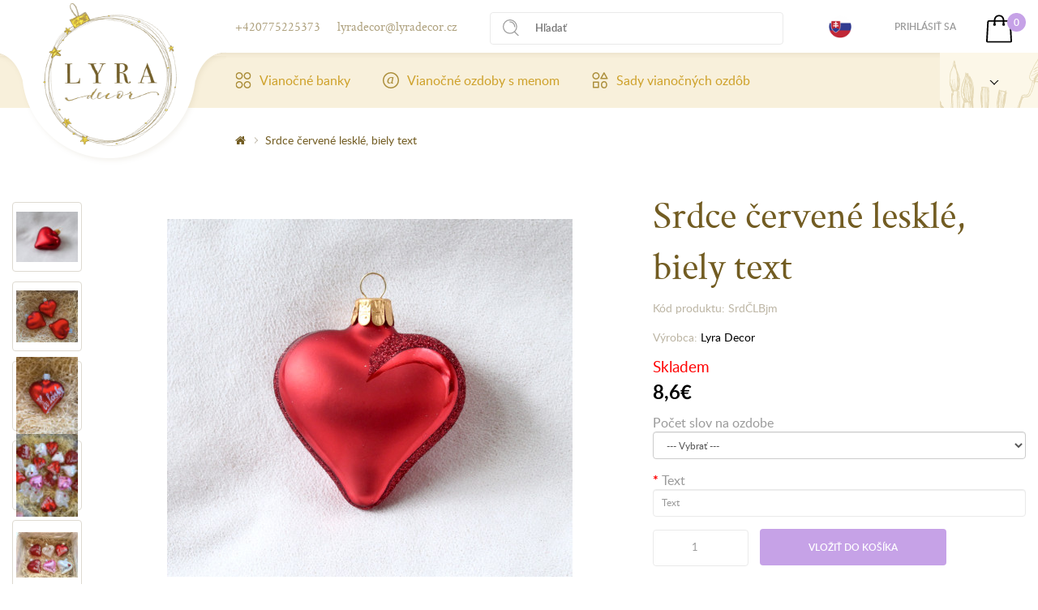

--- FILE ---
content_type: text/html; charset=utf-8
request_url: https://www.lyradecor.sk/index.php?route=product/product&product_id=142
body_size: 11523
content:
<!DOCTYPE html>
<!--[if IE]><![endif]-->
<!--[if IE 8 ]><html dir="ltr" lang="sk" class="ie8"><![endif]-->
<!--[if IE 9 ]><html dir="ltr" lang="sk" class="ie9"><![endif]-->
<!--[if (gt IE 9)|!(IE)]><!-->
<html dir="ltr" lang="sk">
<!--<![endif]-->
<head>
<meta charset="UTF-8" />
<meta content="width=device-width, initial-scale=1.0, shrink-to-fit=no" name="viewport">
<meta http-equiv="X-UA-Compatible" content="IE=edge">
<title>Srdce červené lesklé, biely text | Vianočné ozdoby LYRA ...</title>
<base href="https://www.lyradecor.sk/" />
<link rel="alternate" hreflang="cs-cz" href="https://www.lyradecor.sk/cs-cz/cervene-leskle-srdce-bily-text-vanocni-ozdoba.html" /><link rel="alternate" hreflang="sk-sk" href="https://www.lyradecor.sk/" /> 	
			

 
<meta name="robots" content="index"> 
			
<meta name="description" content="Srdce červené lesklé, biely text" />
<meta name="keywords" content="Srdce červené lesklé, biely text srdce červené lesklé, biely text srdcaČlbjm lyra decor" />
<meta name="robots" content="index,follow,archive">
    <meta name="author" content="LyraDecor - Vánoční ozdoby a baňky">
<script src="catalog/view/javascript/jquery/jquery-2.1.1.min.js" type="text/javascript"></script>
<link href="catalog/view/javascript/bootstrap/css/bootstrap.min.css" rel="stylesheet preload prefetch" as="style" type="text/css" crossorigin="anonymous"  media="screen" />
<link href="catalog/view/javascript/font-awesome/css/font-awesome.min.css" rel="stylesheet preload prefetch" as="style" type="text/css" crossorigin="anonymous"  />
<link href="//fonts.googleapis.com/css?family=Open+Sans:400,400i,300,700" rel="stylesheet preload prefetch" as="style" type="text/css" crossorigin="anonymous" />
<link href="catalog/view/theme/lyradecor/res/font.css" rel="stylesheet preload prefetch" as="style" type="text/css" crossorigin="anonymous" >
<link href="catalog/view/theme/lyradecor/res/stylesheet.css" rel="stylesheet preload prefetch" as="style" type="text/css" crossorigin="anonymous" >
<link href="catalog/view/theme/lyradecor/res/screen.css?2023" media="screen" rel="stylesheet" type="text/css">
<link href="catalog/view/theme/lyradecor/res/print.css" media="print" rel="stylesheet preload prefetch" as="style" type="text/css" crossorigin="anonymous" >

<link href="catalog/view/theme/lyradecor/res/apple-touch-icon.png" rel="apple-touch-icon" sizes="180x180">
<link href="catalog/view/theme/lyradecor/res/favicon-32x32.png" rel="icon" sizes="32x32" type="image/png">
<link href="catalog/view/theme/lyradecor/res/favicon-194x194.png" rel="icon" sizes="194x194" type="image/png">
<link href="catalog/view/theme/lyradecor/res/android-chrome-192x192.png" rel="icon" sizes="192x192" type="image/png">
<link href="catalog/view/theme/lyradecor/res/favicon-16x16.png" rel="icon" sizes="16x16" type="image/png">
<link href="catalog/view/theme/lyradecor/res/site.webmanifest" rel="manifest">
<link color="#5bbad5" href="catalog/view/theme/lyradecor/res/safari-pinned-tab.svg" rel="mask-icon">
<link href="catalog/view/theme/lyradecor/res/favicon.ico" rel="shortcut icon">
<meta content="#ffffff" name="msapplication-TileColor">
<meta content="catalog/view/theme/lyradecor/res/mstile-144x144.png" name="msapplication-TileImage">
<meta content="catalog/view/theme/lyradecor/res/browserconfig.xml" name="msapplication-config">
<meta content="#ffffff" name="theme-color">


<link href="catalog/view/javascript/jquery/magnific/magnific-popup.css" rel="stylesheet preload prefetch" as="style" type="text/css" crossorigin="anonymous"  media="screen" />
<link href="catalog/view/javascript/jquery/datetimepicker/bootstrap-datetimepicker.min.css" rel="stylesheet preload prefetch" as="style" type="text/css" crossorigin="anonymous"  media="screen" />
<script src="catalog/view/javascript/jquery/magnific/jquery.magnific-popup.min.js" type="text/javascript"></script>
<script src="catalog/view/javascript/jquery/datetimepicker/moment/moment.min.js" type="text/javascript"></script>
<script src="catalog/view/javascript/jquery/datetimepicker/moment/moment-with-locales.min.js" type="text/javascript"></script>
<script src="catalog/view/javascript/jquery/datetimepicker/bootstrap-datetimepicker.min.js" type="text/javascript"></script>
<script src="catalog/view/javascript/common.js" type="text/javascript"></script>

<link href="http://www.lyradecor.sk/index.php?route=product/product&amp;product_id=142" rel="canonical" />
<link href="https://www.lyradecor.sk/image/catalog/favicon.png" rel="icon" />
<link href="https://plus.google.com/" rel="publisher" />
<!-- Matomo -->
<script type="text/javascript">
  var _paq = window._paq || [];
  /* tracker methods like "setCustomDimension" should be called before "trackPageView" */
  _paq.push(['trackPageView']);
  _paq.push(['enableLinkTracking']);
  (function() {
    var u="https://piwik.softpoint.cz/";
    _paq.push(['setTrackerUrl', u+'matomo.php']);
    _paq.push(['setSiteId', '15']);
    var d=document, g=d.createElement('script'), s=d.getElementsByTagName('script')[0];
    g.type='text/javascript'; g.async=true; g.defer=true; g.src=u+'matomo.js'; s.parentNode.insertBefore(g,s);
  })();
</script>
<!-- End Matomo Code -->
    <!-- Global site tag (gtag.js) - Google Ads: 825693705 --> <script async src="https://www.googletagmanager.com/gtag/js?id=AW-825693705"></script> <script> window.dataLayer = window.dataLayer || []; function gtag(){dataLayer.push(arguments);} gtag('js', new Date()); gtag('config', 'AW-825693705'); </script>

				
			<link rel="stylesheet" href="catalog/view/javascript/jquery.cluetip.css" type="text/css" />
			<script src="catalog/view/javascript/jquery.cluetip.js" type="text/javascript"></script>
			
			<script type="text/javascript">
				$(document).ready(function() {
				$('a.title').cluetip({splitTitle: '|'});
				  $('ol.rounded a:eq(0)').cluetip({splitTitle: '|', dropShadow: false, cluetipClass: 'rounded', showtitle: false});
				  $('ol.rounded a:eq(1)').cluetip({cluetipClass: 'rounded', dropShadow: false, showtitle: false, positionBy: 'mouse'});
				  $('ol.rounded a:eq(2)').cluetip({cluetipClass: 'rounded', dropShadow: false, showtitle: false, positionBy: 'bottomTop', topOffset: 70});
				  $('ol.rounded a:eq(3)').cluetip({cluetipClass: 'rounded', dropShadow: false, sticky: true, ajaxCache: false, arrows: true});
				  $('ol.rounded a:eq(4)').cluetip({cluetipClass: 'rounded', dropShadow: false});  
				});
			</script>
			

				
<meta property="og:type" content="product"/>
<meta property="og:title" content="Srdce červené lesklé, biely text"/>
<meta property="og:image" content="https://www.lyradecor.sk/image/cache/catalog/Srdce/srdce-cervene-leskle-bily-text-ozdoby-se-jmenem-ozdoba-banka-142-1280x853.JPG"/>
<meta property="og:url" content="http://www.lyradecor.sk/index.php?route=product/product&amp;product_id=142"/>
<meta property="og:description" content="Srdce červené lesklé, biely text"/>
<meta property="product:price:amount" content="8,6"/>
<meta property="product:price:currency" content="EUR"/>
<meta name="twitter:card" content="product" />
<meta name="twitter:site" content="" />
<meta name="twitter:title" content="Srdce červené lesklé, biely text" />
<meta name="twitter:description" content="Srdce červené lesklé, biely text" />
<meta name="twitter:image" content="https://www.lyradecor.sk/image/cache/catalog/Srdce/srdce-cervene-leskle-bily-text-ozdoby-se-jmenem-ozdoba-banka-142-1280x853.JPG" />
<meta name="twitter:label1" content="Price">
<meta name="twitter:data1" content="8,6">
<meta name="twitter:label2" content="Currency">
<meta name="twitter:data2" content="EUR">
 

							
				<link href="catalog/view/javascript/live_search/live_search.css" rel="stylesheet preload prefetch" as="style" type="text/css" crossorigin="anonymous">
<script defer src="catalog/view/javascript/live_search/live_search.js"></script>
<script type="text/javascript"><!--
$(document).ready(function() {
var options = {"text_view_all_results":"","text_empty":"\u017diadny produkt nezodpoved\u00e1 krit\u00e9riam vyh\u013ead\u00e1vania!","module_live_search_show_image":"1","module_live_search_show_price":"1","module_live_search_show_description":"0","module_live_search_min_length":"3","module_live_search_show_add_button":"0"};
LiveSearchJs.init(options); 
});
//--></script>
</head>

			
<body>
<div class="page">
<div class="top">
  <div>
    <p class="contact"><a href="tel:00420775225373">+420775225373</a></p>
    <p class="contact"><a href="mailto:lyradecor@lyradecor.cz">lyradecor@lyradecor.cz</a></p>
      <form role="search" id="search"  type="get">
  <button type="button"></button><input placeholder="Hľadať" type="search"  name="search" value="">
</form>

    <ul class="lang">
                    <li><img src="image/flags/sk.png" width="28" height="28">
                <ul>
                    <li><a href="https://www.lyradecor.cz"><img src="image/flags/cs.png" width="28" height="28"></a></li>
                </ul>
            </li>
            </ul>
    <ul class="menu">
                  <li><a href="https://www.lyradecor.sk/login">Prihlásiť sa</a></li>
            </ul>
      <div id="cart">
  <p class="basket"><a href="http://www.lyradecor.sk/index.php?route=checkout/cart"><span id="cart-total">0</span></a></p>
</div>
  </div>
</div>
  <header role="banner">
    <div>
      <p class="logo" title="Srdce červené lesklé, biely text | Vianočné ozdoby LYRA ..."><a href="http://www.lyradecor.sk/" title="Srdce červené lesklé, biely text | Vianočné ozdoby LYRA ..."><img src="https://www.lyradecor.sk/image/catalog/lyra-decor.png" title="Srdce červené lesklé, biely text | Vianočné ozdoby LYRA ..." alt="Srdce červené lesklé, biely text | Vianočné ozdoby LYRA ..." height="176" width="165" class="img-responsive" /></a></p>
        <nav role="navigation">
  <a href="menu.html"></a>
  <ol>
                            <li class="has-sub "><a href="http://www.lyradecor.sk/vianocne-banky/" title="Vianočné banky"><img alt="Vianočné banky" height="20" src="data/vianocne-banky.svg" width="20">Vianočné banky</a>
              <div style="background-image: url('data/bg.png');">
                <div>
                  <div>
                                          <p>Názov kategórie</p>
                    <ul>
                                                  <li><a href="http://www.lyradecor.sk/vianocne-banky/gula-7-cm/" title="Vianočné gule 7 cm">Vianočné gule 7 cm</a></li>
                                                  <li><a href="http://www.lyradecor.sk/vianocne-banky/gula-10-cm/" title="Vianočné gule 10 cm">Vianočné gule 10 cm</a></li>
                                                  <li><a href="http://www.lyradecor.sk/" title="Vianočné zvončeky">Vianočné zvončeky</a></li>
                                                  <li><a href="http://www.lyradecor.sk/vianocne-banky/rakety-sk/" title="Vianočné rakety">Vianočné rakety</a></li>
                                                  <li><a href="http://www.lyradecor.sk/vianocne-banky/olivy-sk/" title="Vianočné olivy">Vianočné olivy</a></li>
                                                  <li><a href="http://www.lyradecor.sk/vianocne-banky/srdce-7,5-cm-sk/" title="Vianočné srdce">Vianočné srdce</a></li>
                                                  <li><a href="http://www.lyradecor.sk/vianocne-banky/figurky-sk/" title="Vianočné figúrky na stromček">Vianočné figúrky na stromček</a></li>
                                                  <li><a href="http://www.lyradecor.sk/vianocne-banky/spice-sk/" title="Vianočné špice na stromček">Vianočné špice na stromček</a></li>
                                            </ul>
                                        </div>
                </div>
              </div>
            </li>
                                      <li class="has-sub "><a href="http://www.lyradecor.sk/ozdoby-sa-menom/" title="Vianočné ozdoby s menom"><img alt="Vianočné ozdoby s menom" height="20" src="data/ozdoby-sa-menom.svg" width="20">Vianočné ozdoby s menom</a>
              <div style="background-image: url('data/bg.png');">
                <div>
                  <div>
                                          <p>Názov kategórie</p>
                    <ul>
                                                  <li><a href="http://www.lyradecor.sk/ozdoby-sa-menom/ozdoby-7cm-so-menom/" title="Vianočné gule 7 cm s menom">Vianočné gule 7 cm s menom</a></li>
                                                  <li><a href="http://www.lyradecor.sk/ozdoby-sa-menom/ozdoby-10cm-so-menom/" title="Vianočné gule 10 cm s menom">Vianočné gule 10 cm s menom</a></li>
                                                  <li><a href="http://www.lyradecor.sk/ozdoby-sa-menom/figurky-a-srdce-sa-menom/" title="Figúrky a srdce s menom">Figúrky a srdce s menom</a></li>
                                            </ul>
                                        </div>
                </div>
              </div>
            </li>
                                      <li ><a href="http://www.lyradecor.sk/sady-vianocnych-ozdob/" title="Sady vianočných ozdôb"><img alt="Sady vianočných ozdôb" height="20" src="data/sady-vianocnych-ozdob.svg" width="20">Sady vianočných ozdôb</a></li>
                  </ol>
</nav>

    </div>

              <div class="about-brief active">
            <p class="title"><a href="" title="Lyra Decor"><span>Společnost Lyra Decor</span></a></p>
          <div class="more">
            <ul>
                                  <li><a href="http://www.lyradecor.sk/ako-vyzera-nase-dilna" title="Ako vyzerá naša dielňa?">Ako vyzerá naša dielňa?</a></li>
                                  <li><a href="http://www.lyradecor.sk/kde-nas-najdete-sk" title="Kde nás nájdete?">Kde nás nájdete?</a></li>
                                  <li><a href="http://www.lyradecor.sk/kto-sme-a-co-vyrabime" title="Kto sme a čo vyrábame?">Kto sme a čo vyrábame?</a></li>
                            </ul>
          </div>
        </div>
        </header>
  <main class="product-detail">

<script type="application/ld+json">
[
  {
    "@context": "http:\/\/schema.org",
    "@type": "Product",
    "name": "Srdce červené lesklé, biely text",
    "description": "Srdce červen&eacute; leskl&eacute;, biely textUrobte sebe alebo svojim bl&iacute;zkym radosť. V&scaron;etci m&aacute;me radi pocit v&yacute;nimočnosti, preto pre V&aacute;s vyrob&iacute;me ozdobu s menom. Každ&eacute;ho určite pote&scaron;&iacute;, že m&aacute; len a len svoju ozdobu na vianočnom stromčeku. -bottom: 10px; caret-color: rgb(102, 102, 102); color: rgb(102, 102, 102); font-size: 12px;&quot;&gt;Ozdoba v tvare srdca je naozaj kr&aacute;sny darček, ktor&yacute; pote&scaron;&iacute;.&lt; ;p style=&quot;margin-bottom: 10px; caret-color: rgb(102, 102, 102); color: rgb(102, 102, 102); font-size: 12px;&quot;&gt;Priemer srdiečka je 7,5 cm. N&aacute;zov sa nap&iacute;&scaron;e na predn&uacute; stranu. font-size: 14px;&quot;&gt;NIE JE VHODN&Eacute; PRE DLH&Eacute; MENA A ZDROBNELINY.",
    "image": "https://www.lyradecor.sk/image/cache/catalog/Srdce/srdce-cervene-leskle-bily-text-ozdoby-se-jmenem-ozdoba-banka-142-1280x853.JPG",
    "offers": {
      "@type": "http:\/\/schema.org\/Offer",
      "availability": "http:\/\/schema.org\/OutOfStock",
      "price": "8.6",
      "priceCurrency": "EUR",
      "itemCondition": "http:\/\/schema.org\/NewCondition",
      "priceValidUntil": "2026-12-29",
      "url": "http://www.lyradecor.sk/index.php?route=product/product&amp;product_id=142",
      "seller": {
        "@type": "Organization",
        "name": "LYRA decor s.r.o."
      }
    },
        "brand": "Lyra Decor",
    "sku": "SrdČLBjm"
  }
]
</script>

<div class="path">
    <ul>
                    <li><a href="http://www.lyradecor.sk/"><i class="fa fa-home"></i></a></li>
                    <li><a href="http://www.lyradecor.sk/index.php?route=product/product&amp;product_id=142">Srdce červené lesklé, biely text</a></li>
            </ul>
</div>

<div class="product-detail">
    


        <div class="product-images">
            <ul class="thumbnails">

                                    <li><a data-lightbox="image" href="https://www.lyradecor.sk/image/cache/catalog/Srdce/srdce-cervene-leskle-bily-text-ozdoby-se-jmenem-ozdoba-banka-a2619-1280x853.JPG" title="Srdce červené lesklé, biely text"> <img src="https://www.lyradecor.sk/image/cache/catalog/Srdce/srdce-cervene-leskle-bily-text-ozdoby-se-jmenem-ozdoba-banka-a2619-74x74.JPG" title="Srdce červené lesklé, biely text" height="64" width="76" alt="Srdce červené lesklé, biely text" /></a></li>
                                    <li><a data-lightbox="image" href="https://www.lyradecor.sk/image/cache/catalog/Figurky a srdce/srdce-cervene-leskle-bily-text-ozdoby-se-jmenem-ozdoba-banka-a2620-1280x853.jpg" title="Srdce červené lesklé, biely text"> <img src="https://www.lyradecor.sk/image/cache/catalog/Figurky a srdce/srdce-cervene-leskle-bily-text-ozdoby-se-jmenem-ozdoba-banka-a2620-74x74.jpg" title="Srdce červené lesklé, biely text" height="64" width="76" alt="Srdce červené lesklé, biely text" /></a></li>
                                    <li><a data-lightbox="image" href="https://www.lyradecor.sk/image/cache/catalog/Figurky a srdce/srdce-cervene-leskle-bily-text-ozdoby-se-jmenem-ozdoba-banka-a2621-1280x853.JPG" title="Srdce červené lesklé, biely text"> <img src="https://www.lyradecor.sk/image/cache/catalog/Figurky a srdce/srdce-cervene-leskle-bily-text-ozdoby-se-jmenem-ozdoba-banka-a2621-74x74.JPG" title="Srdce červené lesklé, biely text" height="64" width="76" alt="Srdce červené lesklé, biely text" /></a></li>
                                    <li><a data-lightbox="image" href="https://www.lyradecor.sk/image/cache/catalog/Figurky a srdce/srdce-perletove-bily-text-ozdoby-se-jmenem-ozdoba-banka-a2630-1280x853.jpg" title="Srdce červené lesklé, biely text"> <img src="https://www.lyradecor.sk/image/cache/catalog/Figurky a srdce/srdce-perletove-bily-text-ozdoby-se-jmenem-ozdoba-banka-a2630-74x74.jpg" title="Srdce červené lesklé, biely text" height="64" width="76" alt="Srdce červené lesklé, biely text" /></a></li>
                                    <li><a data-lightbox="image" href="https://www.lyradecor.sk/image/cache/catalog/Figurky a srdce/srdce-perletove-bily-text-ozdoby-se-jmenem-ozdoba-banka-a2631-1280x853.JPG" title="Srdce červené lesklé, biely text"> <img src="https://www.lyradecor.sk/image/cache/catalog/Figurky a srdce/srdce-perletove-bily-text-ozdoby-se-jmenem-ozdoba-banka-a2631-74x74.JPG" title="Srdce červené lesklé, biely text" height="64" width="76" alt="Srdce červené lesklé, biely text" /></a></li>
                
        </ul>
                    <p class="image"><a data-lightbox="image" href="https://www.lyradecor.sk/image/cache/catalog/Srdce/srdce-cervene-leskle-bily-text-ozdoby-se-jmenem-ozdoba-banka-142-1280x853.JPG" title="Srdce červené lesklé, biely text"><img src="https://www.lyradecor.sk/image/cache/catalog/Srdce/srdce-cervene-leskle-bily-text-ozdoby-se-jmenem-ozdoba-banka-142-500x500.JPG" width="500" height="441" title="Srdce červené lesklé, biely text" alt="Srdce červené lesklé, biely text"></a></p>
        </div>
    
    <div class="product-data">

			
				
				 
				<span itemscope itemtype="http://schema.org/BreadcrumbList">
				    				<span itemprop="itemListElement" itemscope itemtype="http://schema.org/ListItem">
					<a itemprop="item" href="http://www.lyradecor.sk/ozdoby-sa-menom/" alt="Vianočné ozdoby s menom"><meta itemprop="name" content="Vianočné ozdoby s menom" ></a>
					<meta itemprop="position" content="1" />
				</span>
				
				   </span>  				
				
				
								
				<span itemscope itemtype="http://schema.org/Product">
								<meta itemprop="url" content="http://www.lyradecor.sk/index.php?route=product/product&amp;product_id=142" >
				<meta itemprop="name" content="Srdce červené lesklé, biely text" >
				<meta itemprop="model" content="SrdČLBjm" >
				<meta itemprop="manufacturer" content="Lyra Decor" >
				<meta itemprop="brand" content="Lyra Decor" >
				<meta itemprop="sku" content="142" >
				<meta itemprop="mpn" content="142" >
				<meta itemprop="description" content="Srdce červené lesklé, biely text" >
				
				 
				<meta itemprop="image" content="https://www.lyradecor.sk/image/cache/catalog/Srdce/srdce-cervene-leskle-bily-text-ozdoby-se-jmenem-ozdoba-banka-142-500x500.JPG" >
				 
				
				 				<meta itemprop="image" content="https://www.lyradecor.sk/image/cache/catalog/Srdce/srdce-cervene-leskle-bily-text-ozdoby-se-jmenem-ozdoba-banka-a2619-74x74.JPG" >
								<meta itemprop="image" content="https://www.lyradecor.sk/image/cache/catalog/Figurky a srdce/srdce-cervene-leskle-bily-text-ozdoby-se-jmenem-ozdoba-banka-a2620-74x74.jpg" >
								<meta itemprop="image" content="https://www.lyradecor.sk/image/cache/catalog/Figurky a srdce/srdce-cervene-leskle-bily-text-ozdoby-se-jmenem-ozdoba-banka-a2621-74x74.JPG" >
								<meta itemprop="image" content="https://www.lyradecor.sk/image/cache/catalog/Figurky a srdce/srdce-perletove-bily-text-ozdoby-se-jmenem-ozdoba-banka-a2630-74x74.jpg" >
								<meta itemprop="image" content="https://www.lyradecor.sk/image/cache/catalog/Figurky a srdce/srdce-perletove-bily-text-ozdoby-se-jmenem-ozdoba-banka-a2631-74x74.JPG" >
				  
				
				 
				<span itemprop="offers" itemscope itemtype="http://schema.org/Offer">
				<meta itemprop="price" content="8.6" />
				<meta itemprop="priceCurrency" content="EUR" />
				<meta itemprop="priceValidUntil" content="2099-12-31" />				
				<link itemprop="availability" href="http://schema.org/OutOfStock" />
				<meta itemprop="url" content="http://www.lyradecor.sk/index.php?route=product/product&amp;product_id=142" >
				</span>
				 
				
				 
				
				</span>
				
				 
            
			
        <h1>Srdce červené lesklé, biely text</h1>

                    <p class="image"><a data-lightbox="image" href="https://www.lyradecor.sk/image/cache/catalog/Srdce/srdce-cervene-leskle-bily-text-ozdoby-se-jmenem-ozdoba-banka-142-1280x853.JPG" title="Srdce červené lesklé, biely text"><img src="https://www.lyradecor.sk/image/cache/catalog/Srdce/srdce-cervene-leskle-bily-text-ozdoby-se-jmenem-ozdoba-banka-142-500x500.JPG" width="500" height="441" title="Srdce červené lesklé, biely text" alt="Srdce červené lesklé, biely text"></a></p>
                            <ul class="thumbnails">

                                    <li><a data-lightbox="image" href="https://www.lyradecor.sk/image/cache/catalog/Srdce/srdce-cervene-leskle-bily-text-ozdoby-se-jmenem-ozdoba-banka-a2619-1280x853.JPG" title="Srdce červené lesklé, biely text"> <img src="https://www.lyradecor.sk/image/cache/catalog/Srdce/srdce-cervene-leskle-bily-text-ozdoby-se-jmenem-ozdoba-banka-a2619-74x74.JPG" title="Srdce červené lesklé, biely text" height="64" width="76" alt="Srdce červené lesklé, biely text" /></a></li>
                                    <li><a data-lightbox="image" href="https://www.lyradecor.sk/image/cache/catalog/Figurky a srdce/srdce-cervene-leskle-bily-text-ozdoby-se-jmenem-ozdoba-banka-a2620-1280x853.jpg" title="Srdce červené lesklé, biely text"> <img src="https://www.lyradecor.sk/image/cache/catalog/Figurky a srdce/srdce-cervene-leskle-bily-text-ozdoby-se-jmenem-ozdoba-banka-a2620-74x74.jpg" title="Srdce červené lesklé, biely text" height="64" width="76" alt="Srdce červené lesklé, biely text" /></a></li>
                                    <li><a data-lightbox="image" href="https://www.lyradecor.sk/image/cache/catalog/Figurky a srdce/srdce-cervene-leskle-bily-text-ozdoby-se-jmenem-ozdoba-banka-a2621-1280x853.JPG" title="Srdce červené lesklé, biely text"> <img src="https://www.lyradecor.sk/image/cache/catalog/Figurky a srdce/srdce-cervene-leskle-bily-text-ozdoby-se-jmenem-ozdoba-banka-a2621-74x74.JPG" title="Srdce červené lesklé, biely text" height="64" width="76" alt="Srdce červené lesklé, biely text" /></a></li>
                                    <li><a data-lightbox="image" href="https://www.lyradecor.sk/image/cache/catalog/Figurky a srdce/srdce-perletove-bily-text-ozdoby-se-jmenem-ozdoba-banka-a2630-1280x853.jpg" title="Srdce červené lesklé, biely text"> <img src="https://www.lyradecor.sk/image/cache/catalog/Figurky a srdce/srdce-perletove-bily-text-ozdoby-se-jmenem-ozdoba-banka-a2630-74x74.jpg" title="Srdce červené lesklé, biely text" height="64" width="76" alt="Srdce červené lesklé, biely text" /></a></li>
                                    <li><a data-lightbox="image" href="https://www.lyradecor.sk/image/cache/catalog/Figurky a srdce/srdce-perletove-bily-text-ozdoby-se-jmenem-ozdoba-banka-a2631-1280x853.JPG" title="Srdce červené lesklé, biely text"> <img src="https://www.lyradecor.sk/image/cache/catalog/Figurky a srdce/srdce-perletove-bily-text-ozdoby-se-jmenem-ozdoba-banka-a2631-74x74.JPG" title="Srdce červené lesklé, biely text" height="64" width="76" alt="Srdce červené lesklé, biely text" /></a></li>
                
            </ul>
        

        <p class="id">Kód produktu: SrdČLBjm</p>
                <p class="id">Výrobca: <a href="http://www.lyradecor.sk/?manufacturer_id=11">Lyra Decor</a></p>
                

        <p class="availabity out-stock">Skladem</p>
                                        <p class="price">8,6€</p>
                                                        


        <div id="product">

            <form action="" method="">

                            <hr>

                                                            <div class="form-group">
                            <label class="control-label" for="input-option107">Počet slov na ozdobe</label>
                            <select name="option[107]" id="input-option107" class="form-control">
                                <option value=""> --- Vybrať --- </option>
                                                            </select>
                        </div>
                                                                                                                                                                                                                                                                                                            <div class="form-group required ">
                            <label class="control-label" for="input-option97">Text</label>
                            <input type="text" name="option[97]" value="" placeholder="Text" id="input-option97" class="form-control" />
                        </div>
                                                                                                                                                                

                <input max="100" min="1" step="1" type="number" name="quantity" value="1" size="2" id="input-quantity" >
                <input type="hidden" name="product_id" value="142" />

                <button type="button" id="button-cart" data-loading-text="Nahrávam ..." >Vložiť do košíka</button>
            </form>

            
            </div>


    </div>




    <div class="product-description">
        <h2>Srdce červené lesklé, biely text</h2><p style="margin-bottom: 10px; caret-color: rgb(102, 102, 102); color: rgb(102, 102, 102); font-size: 12px; font-family: Arial, sans-serif;"><span style="text-align: centier; font-size: 14px;">Urobte sebe alebo svojim blízkym radosť. Všetci máme radi pocit výnimočnosti, preto pre Vás vyrobíme ozdobu s menom. Každého určite poteší, že má len a len svoju ozdobu na vianočnom stromčeku. -bottom: 10px; caret-color: rgb(102, 102, 102); color: rgb(102, 102, 102); font-size: 12px;"><span style="font-size: 14px;">Ozdoba v tvare srdca je naozaj krásny darček, ktorý poteší.</span></p>< ;p style="margin-bottom: 10px; caret-color: rgb(102, 102, 102); color: rgb(102, 102, 102); font-size: 12px;"><span style="font-family: Arial, sans-serif; font-size: 14px;">Priemer srdiečka je 7,5 cm. Názov sa napíše na prednú stranu. font-size: 14px;"><b>NIE JE VHODNÉ PRE DLHÉ MENA A ZDROBNELINY.</b></span></p><p><s; size: 14px;"><b><font face="Arial">Cena nezahŕňa darčekovú krabičku, nutné objednať zvlášť</font></b>< ;a href="https://www.lyradecor.sk/ozdoby-sa-menom/figurky-a-srdce-se-menom?product_id=402." target="_blank">TU</a>.</p><div><br></div><p style="margin-bottom: 10px; caret-color: rgb(102, 102, 102); color: rgb(102, 102, 102); font-size: 12px; font-family: Arial, sans-serif;"><span style="font-size: 14px;">Všetko je ručná práca vykonaná do detailu, originálne spracovanie.</span></ p><p style="margin-bottom: 10px; caret-color: rgb(102, 102, 102); color: rgb(102, 102, 102); font-size: 12px; font-family: Arial, sans-serif; text-align: center;"><font color="#ff0000"><span style="text-decoration: underline;"><span style="font-weight: 700;"><span style="font-size: medium;">Do poznámky pripíšte meno,</span></span></span><span style=" text-decoration: underline;"><span style="font-weight: 700;"><span style="font-size: medium;">&nbsp;vrátane diakritiky prosím (háčiky, čiarky),</span></span></span><span style="text-decoration: underline;"><span style="font-weight: 700;"><span style="font-size: medium;">&nbsp;ktoré má byť na ozdobu namaľované.</span></span></span>< ;/font></p><div><font color="#ff0000"><span style="text-decoration: underline;"><span style="font -weight: 700;"><span style="font-size: medium;">< ;br></span></span></span></font></div>

                        <table class="table table-bordered">
                                            <thead>
                        <tr>
                            <td colspan="2"><strong>Ozdoby</strong></td>
                        </tr>
                        </thead>
                        <tbody>
                                                    <tr>
                                <td>Ozdoba s jedným menom</td>
                                <td> Ide o ozdobu s jedným textom ( meno, dátum, letopočet, atď...)</td>
                            </tr>
                                                </tbody>
                                    </table>
        
                    <p>Štítky:
                                     <a href="http://www.lyradecor.sk/tags/srdce">srdce</a>,
                                                         <a href="http://www.lyradecor.sk/tags/červený">červený</a>,
                                                         <a href="http://www.lyradecor.sk/tags/červená">červená</a>,
                                                         <a href="http://www.lyradecor.sk/tags/červené">červené</a>,
                                                         <a href="http://www.lyradecor.sk/tags/s menom">s menom</a>,
                                                         <a href="http://www.lyradecor.sk/tags/biely">biely</a>,
                                                         <a href="http://www.lyradecor.sk/tags/biela červené">biela červené</a>,
                                                         <a href="http://www.lyradecor.sk/tags/lesklé">lesklé</a>,
                                                         <a href="http://www.lyradecor.sk/tags/text">text</a>,
                                                         <a href="http://www.lyradecor.sk/tags/figúrky">figúrky</a>                                      <a href=""></a>                  </p>
        
                    <div class="rating">
                <!-- AddThis Button BEGIN -->
                <div class="addthis_toolbox addthis_default_style" data-url="http://www.lyradecor.sk/index.php?route=product/product&amp;product_id=142"><a class="addthis_button_facebook_like" fb:like:layout="button_count"></a> <a class="addthis_button_tweet"></a> <a class="addthis_button_pinterest_pinit"></a> <a class="addthis_counter addthis_pill_style"></a></div>
                <script type="text/javascript" src="//s7.addthis.com/js/300/addthis_widget.js#pubid=ra-515eeaf54693130e"></script>
                <!-- AddThis Button END -->
            </div>
            </div>
    <div class="product-rating-review">
        <div id="review"></div>
    </div>


    <div class="modal fade" id="ratingModal" tabindex="-1" role="dialog" aria-labelledby="ratingModalLabel" aria-hidden="true">
        <div class="modal-dialog modal-lg" role="document" style="z-index: 1100;">
            <div class="modal-content">

                <div class="modal-body">
                    <button type="button" class="close" data-dismiss="modal" aria-label="Close">
                        <span aria-hidden="true">&times;</span>
                    </button>
                    <form class="form-horizontal" id="form-review">
                        <h2>Napísať recenziu</h2>
                                                    <div class="form-group required">
                                <div class="col-sm-12">
                                    <label class="control-label" for="input-name">Vaše meno</label>
                                    <input type="text" name="name" value="" id="input-name" class="form-control" />
                                </div>
                            </div>
                            <div class="form-group required">
                                <div class="col-sm-12">
                                    <label class="control-label" for="input-review">Vaša recenzia</label>
                                    <textarea name="text" rows="5" id="input-review" class="form-control"></textarea>
                                </div>
                            </div>
                            <div class="form-group required">
                                <div class="col-sm-12">
                                    <label class="control-label">Hodnotenie</label>
                                    &nbsp;&nbsp;&nbsp; <i class="fa fa-minus"></i>&nbsp;
                                    <input type="radio" name="rating" value="1" />
                                    &nbsp;
                                    <input type="radio" name="rating" value="2" />
                                    &nbsp;
                                    <input type="radio" name="rating" value="3" />
                                    &nbsp;
                                    <input type="radio" name="rating" value="4" />
                                    &nbsp;
                                    <input type="radio" name="rating" value="5" />
                                    &nbsp;<i class="fa fa-plus"></i></div>
                            </div>
                            <script src="//www.google.com/recaptcha/api.js" type="text/javascript"></script>
<fieldset>
  <div class="form-group required">    <div class="col-sm-10">
      <div class="g-recaptcha" data-sitekey="6Le1rdgZAAAAAMhoxBKc_MgtUWF_W1WZd3H3jXA7"></div>
      </div>
    </div>
</fieldset>

                            <div class="buttons clearfix">
                                <div class="pull-right">
                                    <button type="button" id="button-review" data-loading-text="Nahrávam ..." class="btn btn-primary">Pokračovať</button>
                                </div>
                            </div>
                                            </form>
                </div>
            </div>
        </div>
    </div>

              <div class="products-list slider">
      <h2>Súvisiace produkty</h2>
      <div>                     <div class="product-item">
                <span class="img">
                                    <a href="http://www.lyradecor.sk/index.php?route=product/product&amp;product_id=92" title="Ozdoba s menom - červená, zlaté hviezdy, biely text"><img src="https://www.lyradecor.sk/image/cache/catalog/Ozdoby se jménem/cervena-ozdoba-zlate-hvezdy-bily-text-ozdoby-se-jmenem-ozdoba-banka-92-300x246.JPG" alt="Ozdoba s menom - červená, zlaté hviezdy, biely text" title="Ozdoba s menom - červená, zlaté hviezdy, biely text" width="280" height="246"></a>
                                    </span>
                <p class="tags">
                                                                <span style="color: rgb(188,181,164);">Není skladem</span>
                    </p>
                <h3><a href="http://www.lyradecor.sk/index.php?route=product/product&amp;product_id=92" title="Ozdoba s menom - červená, zlaté hviezdy, biely text">Ozdoba s menom - červená, zlaté hviezdy, biely text</a></h3>
                                    <p class="price">
                                                    8,5€
                        
                    </p>
                                <button type="button" onclick="cart.add('92');">Do košíka</button>
            </div>
                            <div class="product-item">
                <span class="img">
                                    <a href="http://www.lyradecor.sk/index.php?route=product/product&amp;product_id=126" title="Anjelské krídla s menom"><img src="https://www.lyradecor.sk/image/cache/catalog/Ozdoby se jménem/andelska-kridla-se-jmenem-ozdoby-se-jmenem-ozdoba-banka-126-300x246.JPG" alt="Anjelské krídla s menom" title="Anjelské krídla s menom" width="260" height="246"></a>
                                    </span>
                <p class="tags">
                                                                <span style="color: rgb(188,181,164);">Není skladem</span>
                    </p>
                <h3><a href="http://www.lyradecor.sk/index.php?route=product/product&amp;product_id=126" title="Anjelské krídla s menom">Anjelské krídla s menom</a></h3>
                                    <p class="price">
                                                    13,0€
                        
                    </p>
                                <button type="button" onclick="cart.add('126');">Do košíka</button>
            </div>
                            <div class="product-item">
                <span class="img">
                                    <a href="http://www.lyradecor.sk/index.php?route=product/product&amp;product_id=141" title="Srdce perleťové, biely text"><img src="https://www.lyradecor.sk/image/cache/catalog/Srdce/srdce-perletove-bily-text-ozdoby-se-jmenem-ozdoba-banka-141-300x246.JPG" alt="Srdce perleťové, biely text" title="Srdce perleťové, biely text" width="273" height="246"></a>
                                    </span>
                <p class="tags">
                                                                <span style="color: rgb(188,181,164);">Skladem</span>
                    </p>
                <h3><a href="http://www.lyradecor.sk/index.php?route=product/product&amp;product_id=141" title="Srdce perleťové, biely text">Srdce perleťové, biely text</a></h3>
                                    <p class="price">
                                                    8,6€
                        
                    </p>
                                <button type="button" onclick="cart.add('141');">Do košíka</button>
            </div>
                            <div class="product-item">
                <span class="img">
                                    <a href="http://www.lyradecor.sk/index.php?route=product/product&amp;product_id=143" title="Srdce ružové, biely text"><img src="https://www.lyradecor.sk/image/cache/catalog/Srdce/IMG_0416-300x246.jpg" alt="Srdce ružové, biely text" title="Srdce ružové, biely text" width="300" height="245"></a>
                                    </span>
                <p class="tags">
                                                                <span style="color: rgb(188,181,164);">Skladem</span>
                    </p>
                <h3><a href="http://www.lyradecor.sk/index.php?route=product/product&amp;product_id=143" title="Srdce ružové, biely text">Srdce ružové, biely text</a></h3>
                                    <p class="price">
                                                    8,6€
                        
                    </p>
                                <button type="button" onclick="cart.add('143');">Do košíka</button>
            </div>
                            <div class="product-item">
                <span class="img">
                                    <a href="http://www.lyradecor.sk/index.php?route=product/product&amp;product_id=145" title="Srdce biele, biely text"><img src="https://www.lyradecor.sk/image/cache/catalog/Figurky a srdce/srdce-bile-bily-text-ozdoby-se-jmenem-ozdoba-banka-145-300x246.JPG" alt="Srdce biele, biely text" title="Srdce biele, biely text" width="300" height="199"></a>
                                    </span>
                <p class="tags">
                                                                <span style="color: rgb(188,181,164);">Skladem</span>
                    </p>
                <h3><a href="http://www.lyradecor.sk/index.php?route=product/product&amp;product_id=145" title="Srdce biele, biely text">Srdce biele, biely text</a></h3>
                                    <p class="price">
                                                    8,6€
                        
                    </p>
                                <button type="button" onclick="cart.add('145');">Do košíka</button>
            </div>
                            <div class="product-item">
                <span class="img">
                                    <a href="http://www.lyradecor.sk/index.php?route=product/product&amp;product_id=150" title="Dedinka 10cm s menom, ľadová"><img src="https://www.lyradecor.sk/image/cache/catalog/Ozdoby se jménem/ledova-vesnicka-10cm-se-jmenem-ozdoby-se-jmenem-ozdoba-banka-150-300x246.JPG" alt="Dedinka 10cm s menom, ľadová" title="Dedinka 10cm s menom, ľadová" width="278" height="246"></a>
                                    </span>
                <p class="tags">
                                                                <span style="color: rgb(188,181,164);">Není skladem</span>
                    </p>
                <h3><a href="http://www.lyradecor.sk/index.php?route=product/product&amp;product_id=150" title="Dedinka 10cm s menom, ľadová">Dedinka 10cm s menom, ľadová</a></h3>
                                    <p class="price">
                                                    14,5€
                        
                    </p>
                                <button type="button" onclick="cart.add('150');">Do košíka</button>
            </div>
                            <div class="product-item">
                <span class="img">
                                    <a href="http://www.lyradecor.sk/index.php?route=product/product&amp;product_id=168" title="Červený lístok - srdce"><img src="https://www.lyradecor.sk/image/cache/catalog/Srdce/cerveny-listek-srdce-sady-ozdob-po-6ks-ozdoba-banka-168-300x246.JPG" alt="Červený lístok - srdce" title="Červený lístok - srdce" width="279" height="246"></a>
                                    </span>
                <p class="tags">
                                                                <span style="color: rgb(188,181,164);">Na sklade</span>
                    </p>
                <h3><a href="http://www.lyradecor.sk/index.php?route=product/product&amp;product_id=168" title="Červený lístok - srdce">Červený lístok - srdce</a></h3>
                                    <p class="price">
                                                    25,6€
                        
                    </p>
                                <button type="button" onclick="cart.add('168');">Do košíka</button>
            </div>
                            <div class="product-item">
                <span class="img">
                                    <a href="http://www.lyradecor.sk/index.php?route=product/product&amp;product_id=172" title="Ornament červený - srdce"><img src="https://www.lyradecor.sk/image/cache/catalog/Srdce/cerveny-ornament-srdce-sady-ozdob-po-6ks-ozdoba-banka-172-300x246.JPG" alt="Ornament červený - srdce" title="Ornament červený - srdce" width="276" height="246"></a>
                                    </span>
                <p class="tags">
                                                                <span style="color: rgb(188,181,164);">Na sklade</span>
                    </p>
                <h3><a href="http://www.lyradecor.sk/index.php?route=product/product&amp;product_id=172" title="Ornament červený - srdce">Ornament červený - srdce</a></h3>
                                    <p class="price">
                                                    25,6€
                        
                    </p>
                                <button type="button" onclick="cart.add('172');">Do košíka</button>
            </div>
                            <div class="product-item">
                <span class="img">
                                    <a href="http://www.lyradecor.sk/index.php?route=product/product&amp;product_id=173" title="Ornament zlatý na červené - srdce"><img src="https://www.lyradecor.sk/image/cache/catalog/Srdce/zlaty-ornament-cervene-srdce-sady-ozdob-po-6ks-ozdoba-banka-173-300x246.JPG" alt="Ornament zlatý na červené - srdce" title="Ornament zlatý na červené - srdce" width="264" height="245"></a>
                                    </span>
                <p class="tags">
                                                                <span style="color: rgb(188,181,164);">Na sklade</span>
                    </p>
                <h3><a href="http://www.lyradecor.sk/index.php?route=product/product&amp;product_id=173" title="Ornament zlatý na červené - srdce">Ornament zlatý na červené - srdce</a></h3>
                                    <p class="price">
                                                    25,6€
                        
                    </p>
                                <button type="button" onclick="cart.add('173');">Do košíka</button>
            </div>
                            <div class="product-item">
                <span class="img">
                                    <a href="http://www.lyradecor.sk/index.php?route=product/product&amp;product_id=175" title="Ornament biely - matné srdce"><img src="https://www.lyradecor.sk/image/cache/catalog/Srdce/srdce-bily-ornament-se-jmenem-bily-text-ozdoby-se-jmenem-ozdoba-banka-265-300x246.JPG" alt="Ornament biely - matné srdce" title="Ornament biely - matné srdce" width="282" height="246"></a>
                                    </span>
                <p class="tags">
                                                                <span style="color: rgb(188,181,164);">Na sklade</span>
                    </p>
                <h3><a href="http://www.lyradecor.sk/index.php?route=product/product&amp;product_id=175" title="Ornament biely - matné srdce">Ornament biely - matné srdce</a></h3>
                                    <p class="price">
                                                    25,6€
                        
                    </p>
                                <button type="button" onclick="cart.add('175');">Do košíka</button>
            </div>
                            <div class="product-item">
                <span class="img">
                                    <a href="http://www.lyradecor.sk/index.php?route=product/product&amp;product_id=179" title="Ornament - perleťové srdiečko"><img src="https://www.lyradecor.sk/image/cache/catalog/Srdce/srdce-perletove-srdicko-se-jmenem-bily-text-ozdoby-se-jmenem-ozdoba-banka-184-300x246.JPG" alt="Ornament - perleťové srdiečko" title="Ornament - perleťové srdiečko" width="283" height="246"></a>
                                    </span>
                <p class="tags">
                                                                <span style="color: rgb(188,181,164);">Na sklade</span>
                    </p>
                <h3><a href="http://www.lyradecor.sk/index.php?route=product/product&amp;product_id=179" title="Ornament - perleťové srdiečko">Ornament - perleťové srdiečko</a></h3>
                                    <p class="price">
                                                    25,6€
                        
                    </p>
                                <button type="button" onclick="cart.add('179');">Do košíka</button>
            </div>
                            <div class="product-item">
                <span class="img">
                                    <a href="http://www.lyradecor.sk/index.php?route=product/product&amp;product_id=183" title="Srdce biely ornament, srdiečko s menom, biely text"><img src="https://www.lyradecor.sk/image/cache/catalog/Srdce/bile-srdicko-s-ornamentem-sady-ozdob-po-6ks-ozdoba-banka-a1671-300x246.JPG" alt="Srdce biely ornament, srdiečko s menom, biely text" title="Srdce biely ornament, srdiečko s menom, biely text" width="255" height="246"></a>
                                    </span>
                <p class="tags">
                                                                <span style="color: rgb(188,181,164);">Skladem</span>
                    </p>
                <h3><a href="http://www.lyradecor.sk/index.php?route=product/product&amp;product_id=183" title="Srdce biely ornament, srdiečko s menom, biely text">Srdce biely ornament, srdiečko s menom, biely text</a></h3>
                                    <p class="price">
                                                    9,3€
                        
                    </p>
                                <button type="button" onclick="cart.add('183');">Do košíka</button>
            </div>
                            <div class="product-item">
                <span class="img">
                                    <a href="http://www.lyradecor.sk/index.php?route=product/product&amp;product_id=184" title="Srdce perleťové, srdiečko s menom, biely text"><img src="https://www.lyradecor.sk/image/cache/catalog/Srdce/srdce-perletove-srdicko-se-jmenem-bily-text-ozdoby-se-jmenem-ozdoba-banka-184-300x246.JPG" alt="Srdce perleťové, srdiečko s menom, biely text" title="Srdce perleťové, srdiečko s menom, biely text" width="283" height="246"></a>
                                    </span>
                <p class="tags">
                                                                <span style="color: rgb(188,181,164);">Není skladem</span>
                    </p>
                <h3><a href="http://www.lyradecor.sk/index.php?route=product/product&amp;product_id=184" title="Srdce perleťové, srdiečko s menom, biely text">Srdce perleťové, srdiečko s menom, biely text</a></h3>
                                    <p class="price">
                                                    9,3€
                        
                    </p>
                                <button type="button" onclick="cart.add('184');">Do košíka</button>
            </div>
                            <div class="product-item">
                <span class="img">
                                    <a href="http://www.lyradecor.sk/index.php?route=product/product&amp;product_id=320" title="Čipka biela - srdce"><img src="https://www.lyradecor.sk/image/cache/catalog/Figurky a srdce/IMG_1776-300x246.jpeg" alt="Čipka biela - srdce" title="Čipka biela - srdce" width="300" height="225"></a>
                                    </span>
                <p class="tags">
                                                                <span style="color: rgb(188,181,164);">Na sklade</span>
                    </p>
                <h3><a href="http://www.lyradecor.sk/index.php?route=product/product&amp;product_id=320" title="Čipka biela - srdce">Čipka biela - srdce</a></h3>
                                    <p class="price">
                                                    28,6€
                        
                    </p>
                                <button type="button" onclick="cart.add('320');">Do košíka</button>
            </div>
                            <div class="product-item">
                <span class="img">
                                    <a href="http://www.lyradecor.sk/index.php?route=product/product&amp;product_id=454" title="Srdce zlaté, zlatý text"><img src="https://www.lyradecor.sk/image/cache/catalog/srdce zlate šala-300x246.jpg" alt="Srdce zlaté, zlatý text" title="Srdce zlaté, zlatý text" width="184" height="246"></a>
                                    </span>
                <p class="tags">
                                                                <span style="color: rgb(188,181,164);">Skladem</span>
                    </p>
                <h3><a href="http://www.lyradecor.sk/index.php?route=product/product&amp;product_id=454" title="Srdce zlaté, zlatý text">Srdce zlaté, zlatý text</a></h3>
                                    <p class="price">
                                                    8,6€
                        
                    </p>
                                <button type="button" onclick="cart.add('454');">Do košíka</button>
            </div>
                            <div class="product-item">
                <span class="img">
                                    <a href="http://www.lyradecor.sk/index.php?route=product/product&amp;product_id=498" title="Čipka strieborná - srdce"><img src="https://www.lyradecor.sk/image/cache/catalog/Krajky/IMG_7998 2-300x246.jpeg" alt="Čipka strieborná - srdce" title="Čipka strieborná - srdce" width="206" height="246"></a>
                                    </span>
                <p class="tags">
                                                                <span style="color: rgb(188,181,164);">Na sklade</span>
                    </p>
                <h3><a href="http://www.lyradecor.sk/index.php?route=product/product&amp;product_id=498" title="Čipka strieborná - srdce">Čipka strieborná - srdce</a></h3>
                                    <p class="price">
                                                    28,6€
                        
                    </p>
                                <button type="button" onclick="cart.add('498');">Do košíka</button>
            </div>
                            <div class="product-item">
                <span class="img">
                                    <a href="http://www.lyradecor.sk/index.php?route=product/product&amp;product_id=649" title="Ornament biely - ružové srdce"><img src="https://www.lyradecor.sk/image/cache/catalog/Figurky a srdce/_DSC8778-300x246.jpg" alt="Ornament biely - ružové srdce" title="Ornament biely - ružové srdce" width="246" height="246"></a>
                                    </span>
                <p class="tags">
                                                                <span style="color: rgb(188,181,164);">Na sklade</span>
                    </p>
                <h3><a href="http://www.lyradecor.sk/index.php?route=product/product&amp;product_id=649" title="Ornament biely - ružové srdce">Ornament biely - ružové srdce</a></h3>
                                    <p class="price">
                                                    25,6€
                        
                    </p>
                                <button type="button" onclick="cart.add('649');">Do košíka</button>
            </div>
                            <div class="product-item">
                <span class="img">
                                    <a href="http://www.lyradecor.sk/index.php?route=product/product&amp;product_id=733" title="Snehuliak zlatý s menom"><img src="https://www.lyradecor.sk/image/cache/catalog/Figurky a srdce/IMG_4063-300x246.jpeg" alt="Snehuliak zlatý s menom" title="Snehuliak zlatý s menom" width="184" height="246"></a>
                                    </span>
                <p class="tags">
                                                                <span style="color: rgb(188,181,164);">Skladem</span>
                    </p>
                <h3><a href="http://www.lyradecor.sk/index.php?route=product/product&amp;product_id=733" title="Snehuliak zlatý s menom">Snehuliak zlatý s menom</a></h3>
                                    <p class="price">
                                                    15,1€
                        
                    </p>
                                <button type="button" onclick="cart.add('733');">Do košíka</button>
            </div>
                            <div class="product-item">
                <span class="img">
                                    <a href="http://www.lyradecor.sk/index.php?route=product/product&amp;product_id=735" title="Snehuliak zelený s menom"><img src="https://www.lyradecor.sk/image/cache/catalog/Figurky a srdce/IMG_4055-300x246.jpeg" alt="Snehuliak zelený s menom" title="Snehuliak zelený s menom" width="188" height="246"></a>
                                    </span>
                <p class="tags">
                                                                <span style="color: rgb(188,181,164);">Není skladem</span>
                    </p>
                <h3><a href="http://www.lyradecor.sk/index.php?route=product/product&amp;product_id=735" title="Snehuliak zelený s menom">Snehuliak zelený s menom</a></h3>
                                    <p class="price">
                                                    15,1€
                        
                    </p>
                                <button type="button" onclick="cart.add('735');">Do košíka</button>
            </div>
                            <div class="product-item">
                <span class="img">
                                    <a href="http://www.lyradecor.sk/index.php?route=product/product&amp;product_id=738" title="Snehuliak červený s menom"><img src="https://www.lyradecor.sk/image/cache/catalog/Figurky a srdce/IMG_4057-300x246.jpg" alt="Snehuliak červený s menom" title="Snehuliak červený s menom" width="182" height="246"></a>
                                    </span>
                <p class="tags">
                                                                <span style="color: rgb(188,181,164);">Není skladem</span>
                    </p>
                <h3><a href="http://www.lyradecor.sk/index.php?route=product/product&amp;product_id=738" title="Snehuliak červený s menom">Snehuliak červený s menom</a></h3>
                                    <p class="price">
                                                    15,1€
                        
                    </p>
                                <button type="button" onclick="cart.add('738');">Do košíka</button>
            </div>
                            <div class="product-item">
                <span class="img">
                                    <a href="http://www.lyradecor.sk/index.php?route=product/product&amp;product_id=739" title="Snehuliak fialový s menom"><img src="https://www.lyradecor.sk/image/cache/catalog/Figurky a srdce/IMG_4052-300x246.jpeg" alt="Snehuliak fialový s menom" title="Snehuliak fialový s menom" width="178" height="245"></a>
                                    </span>
                <p class="tags">
                                                                <span style="color: rgb(188,181,164);">Není skladem</span>
                    </p>
                <h3><a href="http://www.lyradecor.sk/index.php?route=product/product&amp;product_id=739" title="Snehuliak fialový s menom">Snehuliak fialový s menom</a></h3>
                                    <p class="price">
                                                    15,1€
                        
                    </p>
                                <button type="button" onclick="cart.add('739');">Do košíka</button>
            </div>
                            <div class="product-item">
                <span class="img">
                                    <a href="http://www.lyradecor.sk/index.php?route=product/product&amp;product_id=741" title="Snehuliak modrý s menom"><img src="https://www.lyradecor.sk/image/cache/catalog/Figurky a srdce/IMG_4060-300x246.jpeg" alt="Snehuliak modrý s menom" title="Snehuliak modrý s menom" width="182" height="246"></a>
                                    </span>
                <p class="tags">
                                                                <span style="color: rgb(188,181,164);">Není skladem</span>
                    </p>
                <h3><a href="http://www.lyradecor.sk/index.php?route=product/product&amp;product_id=741" title="Snehuliak modrý s menom">Snehuliak modrý s menom</a></h3>
                                    <p class="price">
                                                    15,1€
                        
                    </p>
                                <button type="button" onclick="cart.add('741');">Do košíka</button>
            </div>
                      </div>
      </div>
        
      
</div>

<script type="text/javascript"><!--

    $("#ratingModal").appendTo("body");

$('select[name=\'recurring_id\'], input[name="quantity"]').change(function(){
	$.ajax({
		url: 'index.php?route=product/product/getRecurringDescription',
		type: 'post',
		data: $('input[name=\'product_id\'], input[name=\'quantity\'], select[name=\'recurring_id\']'),
		dataType: 'json',
		beforeSend: function() {
			$('#recurring-description').html('');
		},
		success: function(json) {
			$('.alert-dismissible, .text-danger').remove();

			if (json['success']) {
				$('#recurring-description').html(json['success']);
			}
		}
	});
});
//--></script>
<script type="text/javascript"><!--
$('#button-cart').on('click', function() {
	$.ajax({
		url: 'index.php?route=checkout/cart/add',
		type: 'post',
		data: $('#product input[type=\'text\'], #product input[type=\'hidden\'], #product input[type=\'radio\']:checked, #product input[type=\'checkbox\']:checked, #product select, #product textarea'),
		dataType: 'json',
		beforeSend: function() {
			$('#button-cart').button('loading');
		},
		complete: function() {
			$('#button-cart').button('reset');
		},
		success: function(json) {
			$('.alert-dismissible, .text-danger').remove();
			$('.form-group').removeClass('has-error');

			if (json['error']) {
				if (json['error']['option']) {
					for (i in json['error']['option']) {
						var element = $('#input-option' + i.replace('_', '-'));

						if (element.parent().hasClass('input-group')) {
							element.parent().after('<div class="text-danger">' + json['error']['option'][i] + '</div>');
						} else {
							element.after('<div class="text-danger">' + json['error']['option'][i] + '</div>');
						}
					}
				}

				if (json['error']['recurring']) {
					$('select[name=\'recurring_id\']').after('<div class="text-danger">' + json['error']['recurring'] + '</div>');
				}

				// Highlight any found errors
				$('.text-danger').parent().addClass('has-error');
			}

			if (json['success']) {
				$('.breadcrumb').after('<div class="alert alert-success alert-dismissible">' + json['success'] + '<button type="button" class="close" data-dismiss="alert">&times;</button></div>');

                $('#cart a').html('<span id="cart-total">' + json['cart_total_text'] + '</span>');

				$('html, body').animate({ scrollTop: 0 }, 'slow');

				$('#cart > ul').load('index.php?route=common/cart/info ul li');

                $('#cartModal .modal-body').html('<p class="img"><img src="' + json['thumb'] + '" alt="cart item" /></p><h3><a href="'+json['link']+'">'+json['name']+'</a></h3><p class="price">'+json['thisPrice']+'</p>');
                $('#cartModal').modal('show');
			}
		},
        error: function(xhr, ajaxOptions, thrownError) {
            alert(thrownError + "\r\n" + xhr.statusText + "\r\n" + xhr.responseText);
        }
	});
});
//--></script>
<script type="text/javascript"><!--
$('.date').datetimepicker({
	language: 'sk',
	pickTime: false
});

$('.datetime').datetimepicker({
	language: 'sk',
	pickDate: true,
	pickTime: true
});

$('.time').datetimepicker({
	language: 'sk',
	pickDate: false
});

$('button[id^=\'button-upload\']').on('click', function() {
	var node = this;

	$('#form-upload').remove();

	$('body').prepend('<form enctype="multipart/form-data" id="form-upload" style="display: none;"><input type="file" name="file" /></form>');

	$('#form-upload input[name=\'file\']').trigger('click');

	if (typeof timer != 'undefined') {
    	clearInterval(timer);
	}

	timer = setInterval(function() {
		if ($('#form-upload input[name=\'file\']').val() != '') {
			clearInterval(timer);

			$.ajax({
				url: 'index.php?route=tool/upload',
				type: 'post',
				dataType: 'json',
				data: new FormData($('#form-upload')[0]),
				cache: false,
				contentType: false,
				processData: false,
				beforeSend: function() {
					$(node).button('loading');
				},
				complete: function() {
					$(node).button('reset');
				},
				success: function(json) {
					$('.text-danger').remove();

					if (json['error']) {
						$(node).parent().find('input').after('<div class="text-danger">' + json['error'] + '</div>');
					}

					if (json['success']) {
						alert(json['success']);

						$(node).parent().find('input').val(json['code']);
					}
				},
				error: function(xhr, ajaxOptions, thrownError) {
					alert(thrownError + "\r\n" + xhr.statusText + "\r\n" + xhr.responseText);
				}
			});
		}
	}, 500);
});
//--></script>
<script type="text/javascript"><!--
$('#review').delegate('.pagination a', 'click', function(e) {
    e.preventDefault();

    $('#review').fadeOut('slow');

    $('#review').load(this.href);

    $('#review').fadeIn('slow');
});

$('#review').load('index.php?route=product/product/review&product_id=142');

$('#button-review').on('click', function() {
	$.ajax({
		url: 'index.php?route=product/product/write&product_id=142',
		type: 'post',
		dataType: 'json',
		data: $("#form-review").serialize(),
		beforeSend: function() {
			$('#button-review').button('loading');
		},
		complete: function() {
			$('#button-review').button('reset');
		},
		success: function(json) {
			$('.alert-dismissible').remove();

			if (json['error']) {
				//$('#review').after('<div class="alert alert-danger alert-dismissible"><i class="fa fa-exclamation-circle"></i> ' + json['error'] + '</div>');
				$('#form-review').after('<div class="alert alert-danger alert-dismissible"><i class="fa fa-exclamation-circle"></i> ' + json['error'] + '</div>');
			}

			if (json['success']) {
				$('#review').after('<div class="alert alert-success alert-dismissible"><i class="fa fa-check-circle"></i> ' + json['success'] + '</div>');
				$('#form-review').after('<div class="alert alert-success alert-dismissible"><i class="fa fa-check-circle"></i> ' + json['success'] + '</div>');

				$('#ratingModal').modal('hide');
				$('input[name=\'name\']').val('');
				$('textarea[name=\'text\']').val('');
				$('input[name=\'rating\']:checked').prop('checked', false);
			}
		}
	});
});

$('#input-option69').keyup(function() {
    checkText();
});
$('#input-option69,#input-option70').on('change', function() {
    checkText();
})
    function checkText() {
        console.log($('#input-option70').val());
            var str = $('#input-option69').val().trim();
            var error = false;
            if((str.search(",")!=-1 || str.search(" ")!=-1) && $('#input-option70').val() != 122) {
                $("#twoNameNotification").remove();
                $("<div class=\"text-danger\" id=\"twoNameNotification\">Text obsahuje více slov! Zvolte prosím dvojjmenou variantu.</div>").insertAfter("#input-option70");
                $("#button-cart").attr('disabled', 'disabled');
                $('#input-option70').parent().addClass('has-error');
                error = true;
            }

            if(str.length > 40){
                $("#twoNameNotification2").remove();
                $("<div class=\"text-danger\" id=\"twoNameNotification2\">Text je příliš dlouhý!</div>").insertAfter("#input-option69");
                $("#button-cart").attr('disabled', 'disabled');
                $('#input-option69').parent().addClass('has-error');
                error = true;
            }

            if(!error){
                $("#twoNameNotification").remove();
                $("#twoNameNotification2").remove();
                $("#button-cart").removeAttr('disabled');
                $('#input-option70').parent().removeClass('has-error');
                $('#input-option69').parent().removeClass('has-error');
            }

    }
//--></script>
</main>
<footer>
  <aside role="complementary">
    <div>
      <div>
        <div class="menu">
          <div>
                          <p class="title">Informácie o nákupe</p>
            <ul>
                                  <li><a href="http://www.lyradecor.sk/doprava-sk.html">Doprava</a></li>
                                  <li><a href="http://www.lyradecor.sk/obchodne-podmienky.html">Obchodné podmienky</a></li>
                                  <li><a href="http://www.lyradecor.sk/zarucne-podmienky.html">Záručné podmienky</a></li>
                              <li><a href="http://www.lyradecor.sk/contact">Kontaktujte nás</a></li>
            </ul>
                        </div>
          <div>
                  <p class="title">Kategorie ozdob</p>
    <ul>
                  <li><a href="http://www.lyradecor.sk/vianocne-banky/" title="Vianočné banky">Vianočné banky</a></li>
                              <li><a href="http://www.lyradecor.sk/ozdoby-sa-menom/" title="Vianočné ozdoby s menom">Vianočné ozdoby s menom</a></li>
                            </ul>
                <ul>
                              <li><a href="http://www.lyradecor.sk/sady-vianocnych-ozdob/" title="Sady vianočných ozdôb">Sady vianočných ozdôb</a></li>
                      </ul>

          </div>
        </div>
        <div class="info">
          <p class="copyright">(c) 2022 Lyra Decor</p>
          <p class="shippers"><img alt="Česká pošta" height="15" src="data/ceska-posta.png" width="105"><img alt="PPL" height="14" src="data/ppl.png" width="65"></p>
          <p class="cards"><img alt="VISA" height="20" src="data/visa.png" width="31"><img alt="Mastercard" height="20" src="data/mastercard.png" width="31"></p>
        </div>
      </div>
      <div class="collection-point">
        <div>
          <p class="title">Výdajné miesto</p>
          <p class="address"><strong>Generála Hlaďo 160/29, Nový Jičín</strong><br>
            (predajňa kvetinárstva Klos)</p>
          <p class="opening-hours">Pondelok - piatok
od 8:00 do 16:30 hodín</p>
          <p>Mimo uvedenú dobu a miesto si tovar môžete vyzdvihnúť po telefonickom dohovore</p>
          <p class="contact"><a href="tel:00420775225373">+420775225373</a><a href="mailto:lyradecor@lyradecor.cz">lyradecor@lyradecor.cz</a></p>
        </div>
        <p class="map"><a href="https://g.page/Lyradecor?share" target="_blank"><img alt="Mapa výrobne baniek" height="330" src="data/mapa.png" width="560"></a></p>
      </div>
    </div>
  </aside>
</footer>
</div>



<script src="catalog/view/theme/lyradecor/res/jquery-plugins.js"></script>
<script src="catalog/view/javascript/bootstrap/js/bootstrap.min.js" type="text/javascript"></script>
<script src="catalog/view/theme/lyradecor/res/js.js"></script>

<div class="modal fade" id="cartModal" tabindex="-1" role="dialog" aria-labelledby="myModalLabel">
  <div class="vertical-alignment-helper">
    <div class="modal-dialog vertical-align-center" role="document">
      <div class="modal-content">
        <div class="modal-header">
          <button type="button" class="close" data-dismiss="modal" aria-label="Close"><span aria-hidden="true">&times;</span></button>
          <h4 class="modal-title text-center" id="myModalLabel">Práve ste vložili do košíka</h4>
        </div>
        <div class="modal-body text-center">
        </div>
        <div class="modal-footer">
          <div class="col-md-6 text-left">
            <button type="button" class="btn btn-default" data-dismiss="modal"><i class="fa fa-arrow-left"></i> Späť na nákup</button>
          </div>
          <div class="col-md-6 text-right">
            <a href="http://www.lyradecor.sk/index.php?route=checkout/cart" type="button" class="btn btn-primary">Zobraziť košík <i class="fa fa-arrow-right"></i></a>
          </div>
        </div>
      </div>
    </div>
  </div>
</div>

<div class="modal fade" id="dpdModal" tabindex="-1" role="dialog" aria-labelledby="dpdModalLabel">
  <div class="vertical-alignment-helper">
    <div class="modal-dialog vertical-align-center" role="document">
      <div class="modal-content">
        <div class="modal-header" style="height: 40px;">
          <button type="button" class="close" data-dismiss="modal" aria-label="Close"><span aria-hidden="true">&times;</span></button>
        </div>
        <div class="modal-body text-center">
          <iframe src="" width="100%" frameborder="0" height="600"></iframe>

          <script type="text/javascript" src="https://www.ppl.cz/sources/map/main.js" async ></script>
          <link rel="stylesheet" href="https://www.ppl.cz/sources/map/main.css" />
          <div id="ppl-parcelshop-map" data-language="cs" data-mode="default" ></div>
        </div>
      </div>
    </div>
  </div>
</div>
<!--
OpenCart is open source software and you are free to remove the powered by OpenCart if you want, but its generally accepted practise to make a small donation.
Please donate via PayPal to donate@opencart.com
//-->
</body></html> 


--- FILE ---
content_type: text/html; charset=utf-8
request_url: https://www.lyradecor.sk/index.php?route=product/product/review&product_id=142
body_size: 108
content:

  <h2>Hodnotenia a recenzie</h2>
  <p class="rating"><span class="rating">0</span>
    <a href="#ratingModal" data-toggle="modal" data-target="#ratingModal">           <img alt="" height="19" src="catalog/view/theme/lyradecor/res/star-empty.svg" width="20">                  <img alt="" height="19" src="catalog/view/theme/lyradecor/res/star-empty.svg" width="20">                  <img alt="" height="19" src="catalog/view/theme/lyradecor/res/star-empty.svg" width="20">                  <img alt="" height="19" src="catalog/view/theme/lyradecor/res/star-empty.svg" width="20">                  <img alt="" height="19" src="catalog/view/theme/lyradecor/res/star-empty.svg" width="20">       </a>
    <span class="rating-count">(hodnotené 0x)</span>
    <span class="rating-count"><a href="#ratingModal" class="btn" data-toggle="modal" data-target="#ratingModal">Pridať hodnotenie</a></span>
  </p>
    <p  class="rating"><span class="rating-count">Nie sú dostupné žiadne hodnotenia.</span></p>
 

--- FILE ---
content_type: text/html; charset=utf-8
request_url: https://www.google.com/recaptcha/api2/anchor?ar=1&k=6Le1rdgZAAAAAMhoxBKc_MgtUWF_W1WZd3H3jXA7&co=aHR0cHM6Ly93d3cubHlyYWRlY29yLnNrOjQ0Mw..&hl=en&v=7gg7H51Q-naNfhmCP3_R47ho&size=normal&anchor-ms=20000&execute-ms=30000&cb=4iteynlgae4c
body_size: 49020
content:
<!DOCTYPE HTML><html dir="ltr" lang="en"><head><meta http-equiv="Content-Type" content="text/html; charset=UTF-8">
<meta http-equiv="X-UA-Compatible" content="IE=edge">
<title>reCAPTCHA</title>
<style type="text/css">
/* cyrillic-ext */
@font-face {
  font-family: 'Roboto';
  font-style: normal;
  font-weight: 400;
  font-stretch: 100%;
  src: url(//fonts.gstatic.com/s/roboto/v48/KFO7CnqEu92Fr1ME7kSn66aGLdTylUAMa3GUBHMdazTgWw.woff2) format('woff2');
  unicode-range: U+0460-052F, U+1C80-1C8A, U+20B4, U+2DE0-2DFF, U+A640-A69F, U+FE2E-FE2F;
}
/* cyrillic */
@font-face {
  font-family: 'Roboto';
  font-style: normal;
  font-weight: 400;
  font-stretch: 100%;
  src: url(//fonts.gstatic.com/s/roboto/v48/KFO7CnqEu92Fr1ME7kSn66aGLdTylUAMa3iUBHMdazTgWw.woff2) format('woff2');
  unicode-range: U+0301, U+0400-045F, U+0490-0491, U+04B0-04B1, U+2116;
}
/* greek-ext */
@font-face {
  font-family: 'Roboto';
  font-style: normal;
  font-weight: 400;
  font-stretch: 100%;
  src: url(//fonts.gstatic.com/s/roboto/v48/KFO7CnqEu92Fr1ME7kSn66aGLdTylUAMa3CUBHMdazTgWw.woff2) format('woff2');
  unicode-range: U+1F00-1FFF;
}
/* greek */
@font-face {
  font-family: 'Roboto';
  font-style: normal;
  font-weight: 400;
  font-stretch: 100%;
  src: url(//fonts.gstatic.com/s/roboto/v48/KFO7CnqEu92Fr1ME7kSn66aGLdTylUAMa3-UBHMdazTgWw.woff2) format('woff2');
  unicode-range: U+0370-0377, U+037A-037F, U+0384-038A, U+038C, U+038E-03A1, U+03A3-03FF;
}
/* math */
@font-face {
  font-family: 'Roboto';
  font-style: normal;
  font-weight: 400;
  font-stretch: 100%;
  src: url(//fonts.gstatic.com/s/roboto/v48/KFO7CnqEu92Fr1ME7kSn66aGLdTylUAMawCUBHMdazTgWw.woff2) format('woff2');
  unicode-range: U+0302-0303, U+0305, U+0307-0308, U+0310, U+0312, U+0315, U+031A, U+0326-0327, U+032C, U+032F-0330, U+0332-0333, U+0338, U+033A, U+0346, U+034D, U+0391-03A1, U+03A3-03A9, U+03B1-03C9, U+03D1, U+03D5-03D6, U+03F0-03F1, U+03F4-03F5, U+2016-2017, U+2034-2038, U+203C, U+2040, U+2043, U+2047, U+2050, U+2057, U+205F, U+2070-2071, U+2074-208E, U+2090-209C, U+20D0-20DC, U+20E1, U+20E5-20EF, U+2100-2112, U+2114-2115, U+2117-2121, U+2123-214F, U+2190, U+2192, U+2194-21AE, U+21B0-21E5, U+21F1-21F2, U+21F4-2211, U+2213-2214, U+2216-22FF, U+2308-230B, U+2310, U+2319, U+231C-2321, U+2336-237A, U+237C, U+2395, U+239B-23B7, U+23D0, U+23DC-23E1, U+2474-2475, U+25AF, U+25B3, U+25B7, U+25BD, U+25C1, U+25CA, U+25CC, U+25FB, U+266D-266F, U+27C0-27FF, U+2900-2AFF, U+2B0E-2B11, U+2B30-2B4C, U+2BFE, U+3030, U+FF5B, U+FF5D, U+1D400-1D7FF, U+1EE00-1EEFF;
}
/* symbols */
@font-face {
  font-family: 'Roboto';
  font-style: normal;
  font-weight: 400;
  font-stretch: 100%;
  src: url(//fonts.gstatic.com/s/roboto/v48/KFO7CnqEu92Fr1ME7kSn66aGLdTylUAMaxKUBHMdazTgWw.woff2) format('woff2');
  unicode-range: U+0001-000C, U+000E-001F, U+007F-009F, U+20DD-20E0, U+20E2-20E4, U+2150-218F, U+2190, U+2192, U+2194-2199, U+21AF, U+21E6-21F0, U+21F3, U+2218-2219, U+2299, U+22C4-22C6, U+2300-243F, U+2440-244A, U+2460-24FF, U+25A0-27BF, U+2800-28FF, U+2921-2922, U+2981, U+29BF, U+29EB, U+2B00-2BFF, U+4DC0-4DFF, U+FFF9-FFFB, U+10140-1018E, U+10190-1019C, U+101A0, U+101D0-101FD, U+102E0-102FB, U+10E60-10E7E, U+1D2C0-1D2D3, U+1D2E0-1D37F, U+1F000-1F0FF, U+1F100-1F1AD, U+1F1E6-1F1FF, U+1F30D-1F30F, U+1F315, U+1F31C, U+1F31E, U+1F320-1F32C, U+1F336, U+1F378, U+1F37D, U+1F382, U+1F393-1F39F, U+1F3A7-1F3A8, U+1F3AC-1F3AF, U+1F3C2, U+1F3C4-1F3C6, U+1F3CA-1F3CE, U+1F3D4-1F3E0, U+1F3ED, U+1F3F1-1F3F3, U+1F3F5-1F3F7, U+1F408, U+1F415, U+1F41F, U+1F426, U+1F43F, U+1F441-1F442, U+1F444, U+1F446-1F449, U+1F44C-1F44E, U+1F453, U+1F46A, U+1F47D, U+1F4A3, U+1F4B0, U+1F4B3, U+1F4B9, U+1F4BB, U+1F4BF, U+1F4C8-1F4CB, U+1F4D6, U+1F4DA, U+1F4DF, U+1F4E3-1F4E6, U+1F4EA-1F4ED, U+1F4F7, U+1F4F9-1F4FB, U+1F4FD-1F4FE, U+1F503, U+1F507-1F50B, U+1F50D, U+1F512-1F513, U+1F53E-1F54A, U+1F54F-1F5FA, U+1F610, U+1F650-1F67F, U+1F687, U+1F68D, U+1F691, U+1F694, U+1F698, U+1F6AD, U+1F6B2, U+1F6B9-1F6BA, U+1F6BC, U+1F6C6-1F6CF, U+1F6D3-1F6D7, U+1F6E0-1F6EA, U+1F6F0-1F6F3, U+1F6F7-1F6FC, U+1F700-1F7FF, U+1F800-1F80B, U+1F810-1F847, U+1F850-1F859, U+1F860-1F887, U+1F890-1F8AD, U+1F8B0-1F8BB, U+1F8C0-1F8C1, U+1F900-1F90B, U+1F93B, U+1F946, U+1F984, U+1F996, U+1F9E9, U+1FA00-1FA6F, U+1FA70-1FA7C, U+1FA80-1FA89, U+1FA8F-1FAC6, U+1FACE-1FADC, U+1FADF-1FAE9, U+1FAF0-1FAF8, U+1FB00-1FBFF;
}
/* vietnamese */
@font-face {
  font-family: 'Roboto';
  font-style: normal;
  font-weight: 400;
  font-stretch: 100%;
  src: url(//fonts.gstatic.com/s/roboto/v48/KFO7CnqEu92Fr1ME7kSn66aGLdTylUAMa3OUBHMdazTgWw.woff2) format('woff2');
  unicode-range: U+0102-0103, U+0110-0111, U+0128-0129, U+0168-0169, U+01A0-01A1, U+01AF-01B0, U+0300-0301, U+0303-0304, U+0308-0309, U+0323, U+0329, U+1EA0-1EF9, U+20AB;
}
/* latin-ext */
@font-face {
  font-family: 'Roboto';
  font-style: normal;
  font-weight: 400;
  font-stretch: 100%;
  src: url(//fonts.gstatic.com/s/roboto/v48/KFO7CnqEu92Fr1ME7kSn66aGLdTylUAMa3KUBHMdazTgWw.woff2) format('woff2');
  unicode-range: U+0100-02BA, U+02BD-02C5, U+02C7-02CC, U+02CE-02D7, U+02DD-02FF, U+0304, U+0308, U+0329, U+1D00-1DBF, U+1E00-1E9F, U+1EF2-1EFF, U+2020, U+20A0-20AB, U+20AD-20C0, U+2113, U+2C60-2C7F, U+A720-A7FF;
}
/* latin */
@font-face {
  font-family: 'Roboto';
  font-style: normal;
  font-weight: 400;
  font-stretch: 100%;
  src: url(//fonts.gstatic.com/s/roboto/v48/KFO7CnqEu92Fr1ME7kSn66aGLdTylUAMa3yUBHMdazQ.woff2) format('woff2');
  unicode-range: U+0000-00FF, U+0131, U+0152-0153, U+02BB-02BC, U+02C6, U+02DA, U+02DC, U+0304, U+0308, U+0329, U+2000-206F, U+20AC, U+2122, U+2191, U+2193, U+2212, U+2215, U+FEFF, U+FFFD;
}
/* cyrillic-ext */
@font-face {
  font-family: 'Roboto';
  font-style: normal;
  font-weight: 500;
  font-stretch: 100%;
  src: url(//fonts.gstatic.com/s/roboto/v48/KFO7CnqEu92Fr1ME7kSn66aGLdTylUAMa3GUBHMdazTgWw.woff2) format('woff2');
  unicode-range: U+0460-052F, U+1C80-1C8A, U+20B4, U+2DE0-2DFF, U+A640-A69F, U+FE2E-FE2F;
}
/* cyrillic */
@font-face {
  font-family: 'Roboto';
  font-style: normal;
  font-weight: 500;
  font-stretch: 100%;
  src: url(//fonts.gstatic.com/s/roboto/v48/KFO7CnqEu92Fr1ME7kSn66aGLdTylUAMa3iUBHMdazTgWw.woff2) format('woff2');
  unicode-range: U+0301, U+0400-045F, U+0490-0491, U+04B0-04B1, U+2116;
}
/* greek-ext */
@font-face {
  font-family: 'Roboto';
  font-style: normal;
  font-weight: 500;
  font-stretch: 100%;
  src: url(//fonts.gstatic.com/s/roboto/v48/KFO7CnqEu92Fr1ME7kSn66aGLdTylUAMa3CUBHMdazTgWw.woff2) format('woff2');
  unicode-range: U+1F00-1FFF;
}
/* greek */
@font-face {
  font-family: 'Roboto';
  font-style: normal;
  font-weight: 500;
  font-stretch: 100%;
  src: url(//fonts.gstatic.com/s/roboto/v48/KFO7CnqEu92Fr1ME7kSn66aGLdTylUAMa3-UBHMdazTgWw.woff2) format('woff2');
  unicode-range: U+0370-0377, U+037A-037F, U+0384-038A, U+038C, U+038E-03A1, U+03A3-03FF;
}
/* math */
@font-face {
  font-family: 'Roboto';
  font-style: normal;
  font-weight: 500;
  font-stretch: 100%;
  src: url(//fonts.gstatic.com/s/roboto/v48/KFO7CnqEu92Fr1ME7kSn66aGLdTylUAMawCUBHMdazTgWw.woff2) format('woff2');
  unicode-range: U+0302-0303, U+0305, U+0307-0308, U+0310, U+0312, U+0315, U+031A, U+0326-0327, U+032C, U+032F-0330, U+0332-0333, U+0338, U+033A, U+0346, U+034D, U+0391-03A1, U+03A3-03A9, U+03B1-03C9, U+03D1, U+03D5-03D6, U+03F0-03F1, U+03F4-03F5, U+2016-2017, U+2034-2038, U+203C, U+2040, U+2043, U+2047, U+2050, U+2057, U+205F, U+2070-2071, U+2074-208E, U+2090-209C, U+20D0-20DC, U+20E1, U+20E5-20EF, U+2100-2112, U+2114-2115, U+2117-2121, U+2123-214F, U+2190, U+2192, U+2194-21AE, U+21B0-21E5, U+21F1-21F2, U+21F4-2211, U+2213-2214, U+2216-22FF, U+2308-230B, U+2310, U+2319, U+231C-2321, U+2336-237A, U+237C, U+2395, U+239B-23B7, U+23D0, U+23DC-23E1, U+2474-2475, U+25AF, U+25B3, U+25B7, U+25BD, U+25C1, U+25CA, U+25CC, U+25FB, U+266D-266F, U+27C0-27FF, U+2900-2AFF, U+2B0E-2B11, U+2B30-2B4C, U+2BFE, U+3030, U+FF5B, U+FF5D, U+1D400-1D7FF, U+1EE00-1EEFF;
}
/* symbols */
@font-face {
  font-family: 'Roboto';
  font-style: normal;
  font-weight: 500;
  font-stretch: 100%;
  src: url(//fonts.gstatic.com/s/roboto/v48/KFO7CnqEu92Fr1ME7kSn66aGLdTylUAMaxKUBHMdazTgWw.woff2) format('woff2');
  unicode-range: U+0001-000C, U+000E-001F, U+007F-009F, U+20DD-20E0, U+20E2-20E4, U+2150-218F, U+2190, U+2192, U+2194-2199, U+21AF, U+21E6-21F0, U+21F3, U+2218-2219, U+2299, U+22C4-22C6, U+2300-243F, U+2440-244A, U+2460-24FF, U+25A0-27BF, U+2800-28FF, U+2921-2922, U+2981, U+29BF, U+29EB, U+2B00-2BFF, U+4DC0-4DFF, U+FFF9-FFFB, U+10140-1018E, U+10190-1019C, U+101A0, U+101D0-101FD, U+102E0-102FB, U+10E60-10E7E, U+1D2C0-1D2D3, U+1D2E0-1D37F, U+1F000-1F0FF, U+1F100-1F1AD, U+1F1E6-1F1FF, U+1F30D-1F30F, U+1F315, U+1F31C, U+1F31E, U+1F320-1F32C, U+1F336, U+1F378, U+1F37D, U+1F382, U+1F393-1F39F, U+1F3A7-1F3A8, U+1F3AC-1F3AF, U+1F3C2, U+1F3C4-1F3C6, U+1F3CA-1F3CE, U+1F3D4-1F3E0, U+1F3ED, U+1F3F1-1F3F3, U+1F3F5-1F3F7, U+1F408, U+1F415, U+1F41F, U+1F426, U+1F43F, U+1F441-1F442, U+1F444, U+1F446-1F449, U+1F44C-1F44E, U+1F453, U+1F46A, U+1F47D, U+1F4A3, U+1F4B0, U+1F4B3, U+1F4B9, U+1F4BB, U+1F4BF, U+1F4C8-1F4CB, U+1F4D6, U+1F4DA, U+1F4DF, U+1F4E3-1F4E6, U+1F4EA-1F4ED, U+1F4F7, U+1F4F9-1F4FB, U+1F4FD-1F4FE, U+1F503, U+1F507-1F50B, U+1F50D, U+1F512-1F513, U+1F53E-1F54A, U+1F54F-1F5FA, U+1F610, U+1F650-1F67F, U+1F687, U+1F68D, U+1F691, U+1F694, U+1F698, U+1F6AD, U+1F6B2, U+1F6B9-1F6BA, U+1F6BC, U+1F6C6-1F6CF, U+1F6D3-1F6D7, U+1F6E0-1F6EA, U+1F6F0-1F6F3, U+1F6F7-1F6FC, U+1F700-1F7FF, U+1F800-1F80B, U+1F810-1F847, U+1F850-1F859, U+1F860-1F887, U+1F890-1F8AD, U+1F8B0-1F8BB, U+1F8C0-1F8C1, U+1F900-1F90B, U+1F93B, U+1F946, U+1F984, U+1F996, U+1F9E9, U+1FA00-1FA6F, U+1FA70-1FA7C, U+1FA80-1FA89, U+1FA8F-1FAC6, U+1FACE-1FADC, U+1FADF-1FAE9, U+1FAF0-1FAF8, U+1FB00-1FBFF;
}
/* vietnamese */
@font-face {
  font-family: 'Roboto';
  font-style: normal;
  font-weight: 500;
  font-stretch: 100%;
  src: url(//fonts.gstatic.com/s/roboto/v48/KFO7CnqEu92Fr1ME7kSn66aGLdTylUAMa3OUBHMdazTgWw.woff2) format('woff2');
  unicode-range: U+0102-0103, U+0110-0111, U+0128-0129, U+0168-0169, U+01A0-01A1, U+01AF-01B0, U+0300-0301, U+0303-0304, U+0308-0309, U+0323, U+0329, U+1EA0-1EF9, U+20AB;
}
/* latin-ext */
@font-face {
  font-family: 'Roboto';
  font-style: normal;
  font-weight: 500;
  font-stretch: 100%;
  src: url(//fonts.gstatic.com/s/roboto/v48/KFO7CnqEu92Fr1ME7kSn66aGLdTylUAMa3KUBHMdazTgWw.woff2) format('woff2');
  unicode-range: U+0100-02BA, U+02BD-02C5, U+02C7-02CC, U+02CE-02D7, U+02DD-02FF, U+0304, U+0308, U+0329, U+1D00-1DBF, U+1E00-1E9F, U+1EF2-1EFF, U+2020, U+20A0-20AB, U+20AD-20C0, U+2113, U+2C60-2C7F, U+A720-A7FF;
}
/* latin */
@font-face {
  font-family: 'Roboto';
  font-style: normal;
  font-weight: 500;
  font-stretch: 100%;
  src: url(//fonts.gstatic.com/s/roboto/v48/KFO7CnqEu92Fr1ME7kSn66aGLdTylUAMa3yUBHMdazQ.woff2) format('woff2');
  unicode-range: U+0000-00FF, U+0131, U+0152-0153, U+02BB-02BC, U+02C6, U+02DA, U+02DC, U+0304, U+0308, U+0329, U+2000-206F, U+20AC, U+2122, U+2191, U+2193, U+2212, U+2215, U+FEFF, U+FFFD;
}
/* cyrillic-ext */
@font-face {
  font-family: 'Roboto';
  font-style: normal;
  font-weight: 900;
  font-stretch: 100%;
  src: url(//fonts.gstatic.com/s/roboto/v48/KFO7CnqEu92Fr1ME7kSn66aGLdTylUAMa3GUBHMdazTgWw.woff2) format('woff2');
  unicode-range: U+0460-052F, U+1C80-1C8A, U+20B4, U+2DE0-2DFF, U+A640-A69F, U+FE2E-FE2F;
}
/* cyrillic */
@font-face {
  font-family: 'Roboto';
  font-style: normal;
  font-weight: 900;
  font-stretch: 100%;
  src: url(//fonts.gstatic.com/s/roboto/v48/KFO7CnqEu92Fr1ME7kSn66aGLdTylUAMa3iUBHMdazTgWw.woff2) format('woff2');
  unicode-range: U+0301, U+0400-045F, U+0490-0491, U+04B0-04B1, U+2116;
}
/* greek-ext */
@font-face {
  font-family: 'Roboto';
  font-style: normal;
  font-weight: 900;
  font-stretch: 100%;
  src: url(//fonts.gstatic.com/s/roboto/v48/KFO7CnqEu92Fr1ME7kSn66aGLdTylUAMa3CUBHMdazTgWw.woff2) format('woff2');
  unicode-range: U+1F00-1FFF;
}
/* greek */
@font-face {
  font-family: 'Roboto';
  font-style: normal;
  font-weight: 900;
  font-stretch: 100%;
  src: url(//fonts.gstatic.com/s/roboto/v48/KFO7CnqEu92Fr1ME7kSn66aGLdTylUAMa3-UBHMdazTgWw.woff2) format('woff2');
  unicode-range: U+0370-0377, U+037A-037F, U+0384-038A, U+038C, U+038E-03A1, U+03A3-03FF;
}
/* math */
@font-face {
  font-family: 'Roboto';
  font-style: normal;
  font-weight: 900;
  font-stretch: 100%;
  src: url(//fonts.gstatic.com/s/roboto/v48/KFO7CnqEu92Fr1ME7kSn66aGLdTylUAMawCUBHMdazTgWw.woff2) format('woff2');
  unicode-range: U+0302-0303, U+0305, U+0307-0308, U+0310, U+0312, U+0315, U+031A, U+0326-0327, U+032C, U+032F-0330, U+0332-0333, U+0338, U+033A, U+0346, U+034D, U+0391-03A1, U+03A3-03A9, U+03B1-03C9, U+03D1, U+03D5-03D6, U+03F0-03F1, U+03F4-03F5, U+2016-2017, U+2034-2038, U+203C, U+2040, U+2043, U+2047, U+2050, U+2057, U+205F, U+2070-2071, U+2074-208E, U+2090-209C, U+20D0-20DC, U+20E1, U+20E5-20EF, U+2100-2112, U+2114-2115, U+2117-2121, U+2123-214F, U+2190, U+2192, U+2194-21AE, U+21B0-21E5, U+21F1-21F2, U+21F4-2211, U+2213-2214, U+2216-22FF, U+2308-230B, U+2310, U+2319, U+231C-2321, U+2336-237A, U+237C, U+2395, U+239B-23B7, U+23D0, U+23DC-23E1, U+2474-2475, U+25AF, U+25B3, U+25B7, U+25BD, U+25C1, U+25CA, U+25CC, U+25FB, U+266D-266F, U+27C0-27FF, U+2900-2AFF, U+2B0E-2B11, U+2B30-2B4C, U+2BFE, U+3030, U+FF5B, U+FF5D, U+1D400-1D7FF, U+1EE00-1EEFF;
}
/* symbols */
@font-face {
  font-family: 'Roboto';
  font-style: normal;
  font-weight: 900;
  font-stretch: 100%;
  src: url(//fonts.gstatic.com/s/roboto/v48/KFO7CnqEu92Fr1ME7kSn66aGLdTylUAMaxKUBHMdazTgWw.woff2) format('woff2');
  unicode-range: U+0001-000C, U+000E-001F, U+007F-009F, U+20DD-20E0, U+20E2-20E4, U+2150-218F, U+2190, U+2192, U+2194-2199, U+21AF, U+21E6-21F0, U+21F3, U+2218-2219, U+2299, U+22C4-22C6, U+2300-243F, U+2440-244A, U+2460-24FF, U+25A0-27BF, U+2800-28FF, U+2921-2922, U+2981, U+29BF, U+29EB, U+2B00-2BFF, U+4DC0-4DFF, U+FFF9-FFFB, U+10140-1018E, U+10190-1019C, U+101A0, U+101D0-101FD, U+102E0-102FB, U+10E60-10E7E, U+1D2C0-1D2D3, U+1D2E0-1D37F, U+1F000-1F0FF, U+1F100-1F1AD, U+1F1E6-1F1FF, U+1F30D-1F30F, U+1F315, U+1F31C, U+1F31E, U+1F320-1F32C, U+1F336, U+1F378, U+1F37D, U+1F382, U+1F393-1F39F, U+1F3A7-1F3A8, U+1F3AC-1F3AF, U+1F3C2, U+1F3C4-1F3C6, U+1F3CA-1F3CE, U+1F3D4-1F3E0, U+1F3ED, U+1F3F1-1F3F3, U+1F3F5-1F3F7, U+1F408, U+1F415, U+1F41F, U+1F426, U+1F43F, U+1F441-1F442, U+1F444, U+1F446-1F449, U+1F44C-1F44E, U+1F453, U+1F46A, U+1F47D, U+1F4A3, U+1F4B0, U+1F4B3, U+1F4B9, U+1F4BB, U+1F4BF, U+1F4C8-1F4CB, U+1F4D6, U+1F4DA, U+1F4DF, U+1F4E3-1F4E6, U+1F4EA-1F4ED, U+1F4F7, U+1F4F9-1F4FB, U+1F4FD-1F4FE, U+1F503, U+1F507-1F50B, U+1F50D, U+1F512-1F513, U+1F53E-1F54A, U+1F54F-1F5FA, U+1F610, U+1F650-1F67F, U+1F687, U+1F68D, U+1F691, U+1F694, U+1F698, U+1F6AD, U+1F6B2, U+1F6B9-1F6BA, U+1F6BC, U+1F6C6-1F6CF, U+1F6D3-1F6D7, U+1F6E0-1F6EA, U+1F6F0-1F6F3, U+1F6F7-1F6FC, U+1F700-1F7FF, U+1F800-1F80B, U+1F810-1F847, U+1F850-1F859, U+1F860-1F887, U+1F890-1F8AD, U+1F8B0-1F8BB, U+1F8C0-1F8C1, U+1F900-1F90B, U+1F93B, U+1F946, U+1F984, U+1F996, U+1F9E9, U+1FA00-1FA6F, U+1FA70-1FA7C, U+1FA80-1FA89, U+1FA8F-1FAC6, U+1FACE-1FADC, U+1FADF-1FAE9, U+1FAF0-1FAF8, U+1FB00-1FBFF;
}
/* vietnamese */
@font-face {
  font-family: 'Roboto';
  font-style: normal;
  font-weight: 900;
  font-stretch: 100%;
  src: url(//fonts.gstatic.com/s/roboto/v48/KFO7CnqEu92Fr1ME7kSn66aGLdTylUAMa3OUBHMdazTgWw.woff2) format('woff2');
  unicode-range: U+0102-0103, U+0110-0111, U+0128-0129, U+0168-0169, U+01A0-01A1, U+01AF-01B0, U+0300-0301, U+0303-0304, U+0308-0309, U+0323, U+0329, U+1EA0-1EF9, U+20AB;
}
/* latin-ext */
@font-face {
  font-family: 'Roboto';
  font-style: normal;
  font-weight: 900;
  font-stretch: 100%;
  src: url(//fonts.gstatic.com/s/roboto/v48/KFO7CnqEu92Fr1ME7kSn66aGLdTylUAMa3KUBHMdazTgWw.woff2) format('woff2');
  unicode-range: U+0100-02BA, U+02BD-02C5, U+02C7-02CC, U+02CE-02D7, U+02DD-02FF, U+0304, U+0308, U+0329, U+1D00-1DBF, U+1E00-1E9F, U+1EF2-1EFF, U+2020, U+20A0-20AB, U+20AD-20C0, U+2113, U+2C60-2C7F, U+A720-A7FF;
}
/* latin */
@font-face {
  font-family: 'Roboto';
  font-style: normal;
  font-weight: 900;
  font-stretch: 100%;
  src: url(//fonts.gstatic.com/s/roboto/v48/KFO7CnqEu92Fr1ME7kSn66aGLdTylUAMa3yUBHMdazQ.woff2) format('woff2');
  unicode-range: U+0000-00FF, U+0131, U+0152-0153, U+02BB-02BC, U+02C6, U+02DA, U+02DC, U+0304, U+0308, U+0329, U+2000-206F, U+20AC, U+2122, U+2191, U+2193, U+2212, U+2215, U+FEFF, U+FFFD;
}

</style>
<link rel="stylesheet" type="text/css" href="https://www.gstatic.com/recaptcha/releases/7gg7H51Q-naNfhmCP3_R47ho/styles__ltr.css">
<script nonce="LDbAIEVj7kqKz42wiTVT4Q" type="text/javascript">window['__recaptcha_api'] = 'https://www.google.com/recaptcha/api2/';</script>
<script type="text/javascript" src="https://www.gstatic.com/recaptcha/releases/7gg7H51Q-naNfhmCP3_R47ho/recaptcha__en.js" nonce="LDbAIEVj7kqKz42wiTVT4Q">
      
    </script></head>
<body><div id="rc-anchor-alert" class="rc-anchor-alert"></div>
<input type="hidden" id="recaptcha-token" value="[base64]">
<script type="text/javascript" nonce="LDbAIEVj7kqKz42wiTVT4Q">
      recaptcha.anchor.Main.init("[\x22ainput\x22,[\x22bgdata\x22,\x22\x22,\[base64]/[base64]/bmV3IFpbdF0obVswXSk6Sz09Mj9uZXcgWlt0XShtWzBdLG1bMV0pOks9PTM/bmV3IFpbdF0obVswXSxtWzFdLG1bMl0pOks9PTQ/[base64]/[base64]/[base64]/[base64]/[base64]/[base64]/[base64]/[base64]/[base64]/[base64]/[base64]/[base64]/[base64]/[base64]\\u003d\\u003d\x22,\[base64]\x22,\x22w5PDnMOLwpHCsnrDnMKfD8OzK8K7w4/CgMKFw63CssKXw4nCgMKwwo9bbjMMwpHDmE3CrTpHUcKMYsKxwqvCl8OYw4c/[base64]/DmWjDmcO+YcKCBn8Fw5vCtcOYBmszY8KiTCkWwpUawroJwrkHSsO0L3rCscKtw4IUVsKvTB1gw6EawrPCvxNCR8OgA3rCr8KdOmvCtcOQHCd5wqFEw5IOY8K5w7zCjMO3LMOqSTcLw4nDjcOBw70CHMKUwp4pw5/[base64]/CshQRBsKfNWHDjcO5NWbDoMOtUcOPJiw+w6fDmMO8ZT/CmcOeb03Dpm8lwpNtwp5zwpQ9wqozwp8AZWzDs0LDnMOTCRoGIBDCscKMwqk4BU3CrcOrVinCqTnDv8KAM8KzB8K6GMOJw45gwrvDs23CjAzDuCQxw6rCpcKaaRxiw7haesODbcOmw6J/IMOGJ09EQHNNwoUUCwvCrQDCoMOmTk3Du8OxwqDDrMKaJwAiwrjCnMOxw6nCqVfCny8Qbgh9PsKkJ8OTMcOrc8KYwoQRwqrCu8OtIsKdah3DnRMpwq45YsK0wpzDssKfwrUwwpN5JG7CuXHCuDrDrWTCjx9BwqYzHTcGIGVow7MFRsKCwp/Dql3Ct8OXNHrDiBHCpxPCk3d8ck8Eeykhw6N8E8KwSsOlw55VRUvCs8OZw4LDpQXCuMOwXxtBAifDv8KfwpEuw6Q+woHDqHlDdcK0DcKWU13CrHoUwqLDjsO+wqQrwqdKWsOjw45Jw7UewoEVQ8Kxw6/DqMKfLMOpBUTCsihqwonCgADDocKow6kJEMK/[base64]/CoMOcwpRoNUHDsMK3woPCn8OTw6wWYsO6Wx/Ds8KPGBlrw6JCZS9ac8O2EsKmME/Drx4nc3zCsl1kw69gGmTDv8O/[base64]/DizbCumfCmMOwN1TChMKtKsOgwqTCoEdHRVXDpHPCpMOdw5QhZ8OZH8Opw61Jw7QKNnXClsOwM8KvfBgcw5zDk08Aw5xSSSLCqQF/wqBSw6l8w5UtdiDCjgrCgcOtwrzCkMOfw7/CiGzDn8OqwrZDw5s6w4INQsOmV8OrYMKXVh7CicOMw6DDiCzCssOhwqYIw4jCtFLDvcKWw6bDkcO6woLClsOKS8KRDMO5ckJuwrI0w5t4KVnCkXbCgjHDvMOXw6AcP8KtbVtJwq0eX8KULVVbwpvCosKAwr/Dg8KUw7cHHsOCwp3DvFvDrMOdBMK3NyvChMOFeinCqsKFw4d3wpLClsKNwo8OOjXCtMKFSmAxw57CjlBnw4XDlUBAcXUGw7ZSwrVBccO5B2/[base64]/CucOTw4TClcO2bzoFwqjClCQzE3wjw6fDq8OtwqPCiUZlDHjDpwrDo8KlLcK7R2BDw6XDhcKrKMK7wrFfw5hIw5/CtlbCkU8TGwDDtsK9V8KZw7YLw7/Dp1TDnF86w6zCrFLCq8O8HnAIBxJOYG7DnV9XwpTDsUfDnMOMw43CuznDtMO2QMKIwqjCusOnEcO+EBfDngEHfcOlYkPDssOpUMKhFsK3w4LCosKcwpEKwpLDvEXChxJseHBKSkXDlmLDsMOVQcKQw4TCiMK9wqDCjcO1wp9re3c5HCYHaHk/Y8O6w4vCqVHDmBEUw6d5wozDv8KQw7Bcw5/Dr8KWeygow4gpRcORWC7DmsK7HsKTRWNRwqbDvR/CrMK5Z3JoGcOQwo/ClBAWwozDksOHw69uw6XCgj53PMKJaMOqQV/DisKPc3JzwrsbcMOpCWXDgFt7wq0Nwos0woh6YS7CtzrCq03Dt2DDtEHDh8OBJylvahUewqXDlkAYw6HCuMO3w7QOwo/DjsOXeAAhw6NswrV9VcKjB0LCqm3DusOuZHxBF2LCkcOkQDLDrWxZw4p6wrsxCVYoME/CksKcVEXCnsKQT8OqS8O4wqtSc8KgQlkFw6zDmXrDiiQuw7sKbSR1w7EpwqDDrFXDmxcWDVdbwqfDosKBw4F/wpc0G8KqwrM9wrzDiMOwwrHDsgfDksKCw4LCok8qFizCr8O6w59vfMOTw4hNw7fCowAaw7cXY198EMOnwp1bwoDClcK1w7hLQcKHBsOVV8KjYUJjwpdUw4nCisKdw6XCnF/CpENtYWAqw7TCoh4Nw4JOMMKHwqJaXMOYKz9QZ0IJXMKiwpzCpgonDcKJwoRRfsOwOMODwpfCmVxxwozCvMKDw5BlwogaBsOSworCllfCocKXwqjDvMOocMKkVxHDvwPCpy3Dq8Odw4LCtMK7w4kVwoAgwq3CqBPClMKsw7XDmlDDr8O/[base64]/CkSo/wovDqF7CncKkZMKGw5jDhMKHwofDvE4owqABwo/CpMOQEMKGwq7Cjj42EAVwT8OowrxMWiEwwq1zUsK/w6DClcOeH0/Ds8OCS8KVWsKBCkotwpXCiMKwdVLCqsKMNmHDhsK8ZsKnw5AhfxnCl8Knwo/[base64]/[base64]/Ct8Kbal/CgsKCJcKAKC7CqDBLB3TDsMOmSXd/f8K4aG3DtMO1NcKMZlDCrGkXw7TDiMOrAMOvwqnDiw7CqsOwQ1LCqGtCw7g6wqdkwpx+UcKXH0AjQTZbw7ZTMhLDl8KuXMOWwpHDn8K1w514KyvDiWjDg0BQUCDDgcOib8KAwoc8DcKwHsKrb8Kawpw7fSQUej/Ci8Kfw6kWwqHCm8Kewq4EwodYw6hhMsK/wpA+dsKbw6AdHnPDmQVPMhTCk0HCqCoBw63CrzzDo8K4w7nCuDMwd8KKWTAOTsOLBsO8wqvDoMO1w4AEw6PCtcOneBzDkglnwoXDlHxfV8K8w5l6w7zCqj3CrUFHNhcSw6PDv8Ohw5Z0woEIw7zDrsKbECDDjcKWwpozwoMZTMOebVHCl8O5wr/CisOjwqHDr3sPw7vDhUchwr8WRh/CosOoCR9CQzg/NcOaFcOQNUJFE8Oqw5HDkm5MwpUnO0nDiDcGw6PCrGHDosKgNwJjw7HDg0pkwrvCo1h4YHnDpjTCqTLCjcO9w7rDocOUe37DpQ3DoMOWDSljw63CgjVywoogRMKeA8O1WDgqwodPWsK3C2Y/wpolwrvDr8KANsOLLA/CnDDCt1LCsE/DscOhwrbDucKAwr0/[base64]/ZMKpfCY5w5pew71xRcKDVsOLJ8OFU8OGw4pOwoHCjsKhw6HDtm16AsKMw7lRw7/[base64]/aMKdwoLClsKcb2BEGHLCvcO0c8OcS1JoTCXDqcKvFzwKGGpLw59swpJbWMOQwqIbw4DDkSY7c3rCnMO4w74xwqJZeE05wpLDt8KbUsOgTB3Cg8KDw7bCqsKnw7jDoMKUwonCpQbDscOIwpUvwoTCh8K/TVDCqyFfWsKSwpbDvsONwolfwp1rD8KmwqYVOMKlXMO0wrPCvQZLwo7CmMOaXMKRw51tAFIMwrJHwqfCtMO5wo/CqBjCuMOUURTDpMOOwrTDqWI/[base64]/DpcOhw4dDZg9vJQ3DizfCmMOKwp/Dq8OVUcKow6xUwrvDicKrBMKOa8KoKR4xw49BccOlwp5wwp3Cu3DCucKAGcKKwqbChH7DtWzCvMOfR0VFwrA6aiPCknrDiRjCn8KXPjcpwrPDrE/Cr8OzwqHDmcOTAzwMecOhwqvCnGbDjcKyLSN6w7YGwp/DtWTDqkJDUcOpw7vCgsOwOwHDscOAWzvDhcOzUjrCiMOdXBPCvX42LsKRAMOAw5vCrsK7woHCuHXDgsKFwplVfMKmwpIrwprDiX3CrSnCnsKZEy/DozTCsMOucxDDkMKkwqrCvGdbfcOtRCjClcKVV8OyJ8K5wo4Bw4IswonCm8Oiwp/Cp8K/w5kqw4/ChMKqwoLDlzXCp0FSWnlpaQlJw4xBJ8OkwrpNwqrDiWYhD27DiX4Zw6IVwr12w67DhxTCj3Rcw47CoX1swoTDlXnDl2t2wrp9w78Cw6AwX3PCocKbIMOewofDs8OrwrhJwqdmNwsOeTF0Vn/DshsSUcOow7fCmSM4GxjDmB07AsKNw5HDh8O/[base64]/[base64]/Dr8O0QlRYXUpAwpjDvg0cwqQ7w4tew5wOwqVsMgzCjmpXCsOtw6fDs8OXJMKaDyPDvHduw6Esw4zDt8O+MhsAw6HDqsKXF1TDs8KxwrTCgFbDg8KnwrUoEcOJw5IDc3/DrMKbw4HCiTTDji7CisOOG3jChsOYQ1PDisKGw6A8wrHCjhNYwpbCrV7CoxnDocO8w4TClXI8w63DicKkwonDpS/[base64]/CnsOcw6UzSMORKMKOw6ouDsKZw7fCklUEw6TDjgfDrzYEMCUFw40bbMKSwqLDh1TDqsKOwrDDvjAPB8ObE8KdFW/DuyXCixU0GS7DlFB9O8O+AxfDvcKYwp1KSEXCgH7CljvCmcOzPsKNNsKRwpjDvMOZwr0tEEdqwrrCqMOFM8KkcD8hw44/[base64]/[base64]/CkRttEsOpasKKMgvDqcOtw7Now5oKchzCsADClsKGwrbCrMKEwoXCpsK7wr/CmmjDqA8ANwvCtCx1w6fDucOrEk1hEhBbw6DCs8KDw7sLXsOqbcOlEUY4w5TDssOOwqjCqMKnXRjDlsKmw55Xw7bCrwUeAcKAw7hALDXDk8OYOMORPH/[base64]/DjMK1w49lw4V7w4/Dng4HUMK3w5nCqMKTw4DDtyrCkcKzFW0jw7ETH8Kqw4xtBXvCl2XCkHYEw6XDvCLDn1XCjsKYYcKMwr5awo/CklfCpkHDosKiPw7Dn8ORXMOcw6fDtXMpCE7Co8KTRXbCpGpEw43DocOyfWDDhMKDwqQSwrNDEsKWNsKlV1nCgn7CoD0Jw5dwU2jCrsK1w47CmsKpw5DDlcOawoUJwq5hw4TCmsK/wp7DhcOfwpMxw5HCkxnDnE1Qw7DCqcKew4zDtsKsworDvsKvVF3CtMK6JG8UM8O3HMKqXVbCrMKhw4gcw4nCp8Oyw4zDnExyFcKGDcKyw6/CtcOnAkrDoTdcwrLDicKCwpDDkcOQwqQgw5k1w6DDn8OKw7HDqsKFHMO2YT7DksKqDMKNTV7DlsK/Fn3CpcOFSUnDj8KASMOdQMO8wro/w7I0wp1lwrzDoCjCg8O6V8Krw6vDpCLDqj8UASDCjFkPV3PCvjnCkXjDqTPDgcKuw4hhw4HCk8Orwocvwrp/XW5iwq0rF8OuMMOrOcKjwpAMw7FPw4/[base64]/w4wmCUo7L8K3w7nCn8Oiw67DpcOjwoTCnUklUcOEw4xiw6fDv8K2I2Ujwr/CjWw4a8K6w57CgsOaLsO7wqVqMMO2AsK1NExcw4skDcOyw4XDkyjCpcOAciUNax4qw7HCmDJIwovDsDVnXcK5w7JxSMOMw6TDh1bDm8O6wobDu1BrAi3Dp8O4F1fDjHRzPCbDpMOawqXDhMO3wo/CgijCkMKwKR7Cm8K3wqhJw7PDsFZ4wplaHMK8ZcOjwrzDv8KqVUNkw63DuAkQVSN8ZsOAw4trcMOXwofClk7DpzNrecOoOjfCoMOtwpDDucOswqzDv1gDJDcfTWFTC8K6w6p/Qn/Dj8KCGcOaPWXCj03DomXCpsOtw7jCgQXDr8OdwpvClMO8DcOVPsO6LUjCqHkYW8K7w43Dq8KdwqXDhsKZw5V1wqF9w7TDiMKlYMK2wojChELCgsKNe0/Ds8Kjwr5NBivDv8KGAsOZXMKCw5/CgsO8PSvCmQ3DpMKJw4l4wqQyw5pkZUYmIQBLwr7CnBLDmgtjUhZ+w5YLXQ0lA8OBP2ETw4YIEAYgwrA1eMK9KcOZTmDCkDzDpMKJw6bCqhrCmcOHZzQvPnjCncKXwqjDq8K6YcOkI8KWw4TCtUfDqMK8Mk/[base64]/DsHzDixPDuH8qacKGw5wSX8Ktw5MSw4nDsMO/EUTDo8OmX2vCuWPCv8OGE8Oow6DCoHYywqTCqsOdw5bDrMK2wpDConkSAMOyBGh7wrTClMKfwr3DscOmwr3DssKTw4A2wpljW8KxwqfCgAEocEoKw7ckScKkwpbCrMK/[base64]/CkzfClcOww5fDnsKiwrlJwqbDkgPClCnChzPClcOQw7/CrsO0wpMwwrcYeAtBXwlKw5LCmRzDmCzCsDXDo8KGETpudgxnwostwoB4d8Obw79QYSfCj8Kew6/CisKgc8KfS8KVw6HCmcKQw4DDlCvCg8O6wo3DpMKsHzVqwpzCqcKuwpLDonY7w6/DjcOHwoPDkmcLw7MvAsKCeQfCiMKPw7cZQ8OCA1bDvXB4eV12fMKvw51ILQHDr3HCnihCFX9AYxfDqMOvwozCv17ClQFwNhpvwpo8SFM9wrHCvcK+wqdFw70lw7XDjsOnwrglw4QswqPDjBDDqzzCq8KuwpLDiRLCuF/[base64]/DpcKpwolMwoHCincDw5JRwr9NEMKdwrLCkwPDoMKDAcKtHAd1NMK4IA3CosOuEgZqL8K6McK5w41Aw4vCnwxCD8OXwrI8URrDrMKtw5rChsK0wpxUw6DChlwabsKbw7c/XhLDtMKOQMKowrHDnMOpYsKNTcKywrdsY0cuwprDlgdVTMOFw7nDrSpFcsOtw69GwpVdM20Dw6wuMCRJw75jwophDjltwpHDgsO9wp8Lw7pPJS3Dg8OwCyPDocKPLMO9wp7DszUMW8KRwqxdwrJOw4lswpk8KlTDoDHDiMKwP8O/w4wLKMK1wq/CiMOrwqsIwqYqYBEUwoTDksOmHXlhVg3Cr8OKw48Xw600cFUJwq/ChsOxwqzDu0fDlsO1wrMNK8OSZCR9CwVbw47DkF/CqcOMfcKzwqcnw594w6lkcFXCm0l7DDFGY3vClzfDmsOywoImwojCpsOJQcKEw7Ibw4jDmX/DpBzCigZ9QlZMX8O+O0JcwqjCrXBiM8KSw6J/RxvDrH5Iw442w4FBFgnDoRcXw5rDlMK4wpxkEsKVw6NUfT/DgwRaJFQDw7jDscKjFX1vwo7DqsKjw4bCgMOWFcKaw4bChcOpw5c5w4bCgsO3woMSwofCrsKrw5PCgQdLw4HCtRfDiMKsGEbCvCDDogrCgh1ADsKLEX7DnTc/w6pGw4BRwovDhSA9w5hcw6/DqsKTw55JwqHDhcKtDBlaOsKOXcOUAsKmwrfCtHjCnwjCsA8SwovCrGDCnGMsSMKXw5DCusK/w4fCu8OlwpjCmMOlZ8OcwrPCj3/[base64]/[base64]/DrT3DhsKiMMKtGMKzaFfDqmgwMFcLPsOtwqkGw5jCu1U8Ck06N8OBwohreUt4CzI7w596wrINFScFDMKJwphKwp0BHF5iAAtuFinDrsKJC0wlwonCgsKXH8KoUVLDqxfCjTdBFVnDm8OfAMKPasOPwoDDv2vDoi5Qw6HDgRPDpsK3wpYAdMO1wqlvwp45wqTDt8K/w4vDkcKNG8O3Ly0lL8KJZVgof8Klw5DDojfDkcO3wpjClMOnLgXCtRwYQMOhPQHCocOnIsOteXvCnMOKd8OCC8Kmw6DDuiMhw54uwpfDtsOcwol/[base64]/w6TDi8KBbMOOw6/Do8KcwqFzSFNFEcKTO8KBwoU8JsOJHMO/KsOzwovDnkXCnm7DgcK0wqzChMKuwqdnRMOQwrbDj1UsKSjCnzYRwqYSwpMgw5vCinLCjcOxw7vDkGtjwrrCm8O/GxvCtcO7wo9pwrzDtGhtw6s1w48ywqtUwozDm8OqYcK1wrs0wpYEE8K0BsKFUG/CuSXCn8Owf8O7Q8OuwrkKwq1WFMOrw7F9wpVQwo4mAsKYwq7DpsObWVklw5AMw6bDpsOcJ8OZw53Dj8KOw4lWwqzCl8Kww4LCs8KvEBA5w7Zow65fWzIGw79qHMO/BMOKwqx6wp9pwrPCkMKqw7wHLsK/w6LDrcK/[base64]/[base64]/ChxFMcUjCgsKIUlfDh0fCoMK/w7rCs8Ksw6QzZGXClivCtQMfwrlBUcObFsKuGEzDk8K/wppAwo5abG/Ci0zDvsK5HQo1PV0EcWPCo8KAwpchwo7CoMKOwrEYBCA0DEQPX8O8A8Oew4hWecKWw4cVwqlSw6HDpiDDp1DCrsOxQW8Ew4LCqzV0w7DDnsOZw7BAw6pTPMOxwroPKsKow748w77DhsOVYMK+wpPDgcOEZsOAFMOhd8K3NyTCvFvChTwUw6bCpitDDn/DvsObLcOxwpRTwrAQKsOYwqLDssOnRgLCpwx0w7LDqi/DpVsvw7dBw7nCl3Q/Zwoew73ChURDwrLDscKqw4AqwpsGw4TCmcKdMw8VE1XDpzVPAsO6fMO9dk/CjcO8RQtJw53DgcOyw5rCnWDDg8KUT1BPwoxRwpjDvmvDn8Okw5HChsKHwr7CpMKfw650TcKyInZ9wrsxVVxBw4o+w7TCiMO0w6hLK8OycMORJMKcE1nCjEnDkkIsw4bCqsOmQQg9VH/[base64]/SMOHEcO1w7jDrMKcIk4Sw6TCjcORw6ECWzEJX2HCkGJnw7zCocKeXn3CkE16C1DDkVzDmsKfFR1gEXTCklg2w5Q7woXCiMOhwpjDv1zDgcK8DMOfw5TChhgtwp/CiW3DgXwGVBPDkSN0wqE2GsOsw4UMw4RgwroNw702w6xmEsK5w4Qyw6XDvTcfVSvCs8K+Y8O5L8Ovw6wYN8OffyjCvXkZwrLDlBvCt0dFwosow79PLCYvKyjDhCvCgMO4TsOOQT/DqcKZw61LLTlIw5HCkcKjeCDDojd/w4jDl8K0w4TClMOgGsK9Q38kX0xHwoIhwq9gw4puwpPCr2zDnUjDthdow5vDpnkdw658R1Nbw5jCtD7DqcKlFXR9A0jDqU/CjMKsKHrClcOjw7JkBjAiwqw1e8KpLsKvwqESw44HScO2RcKCwpdSwpXCoEzCiMKOwrs3Q8Ouw5JAPELConxIYcOYfsOhIsOTd8KwcEzDjyTDjlrDkHvDlTDDnMOIwqhDwrhewo/[base64]/DiMOITcOuw6Z5cSccwqY/AklrZsKkCDA7wpbCtjZ/wpkwbMKjGj4eHMODw73DrMOxwpzDn8OxUcOVwpM1e8Kww7nDg8OHwpHDt0YJQzrDrlwgwp/Dj1LDqjV2w4IvLcOCwobDk8OBw6rDkcORCSHDkyMlw6zDksOgKMK3wq0Sw7XDmWPCnHzDm3/CjwJ1fsKWFRzDixx/w6fDpX8hw6xlw4U+b3nDtcOeN8K3VcKpV8ORbMKpbcKCXi1KeMKAUcOeVERLw4XCiw3CiSjCvz7Cjn7DqWJ/w6ATMsOKbV4HwpnDgQlzEE/CgVg1w7XDmkDDpMKOw4rCvW4Mw43CmyAUwq7CocO3wonDlcKpLWPDhMKpNDo8woQow7JUwqTDiGDCngrDr0dmYcK+w74Le8KuwpIOUAXCm8OEOVknAMKpwo/CuAPCrXQZFnAow6jDssOlPMOLw5pbw5B6wpQBwqQ+bMKzwrbDhsOSLyPDjMOXwoTCn8K6LVPCr8KuwqfCkWbDt0/DvcOXRhwcZsKZwpF5w5DCvQbDhMKdFMKGQEPDmkrDi8O1JcOeDWE3w4olasOFwrAJJsO7Jhh8w5nCk8Ouw6dtw7cgNnvDsAt/[base64]/DhUN+w5AraGrClTtrw6vDnlHDuj3Dg8K0XhPDmMOzwoPDksK1w4IpYS4lw4snSsKtMcO4WB3DpcK9woTDtcK7PsKWw6EHBMOEwp/[base64]/DvFgfW8KKF8OSw4DDljTDvsOFw7hjQ8Orw7XDphBRwqrCrcO0wp8xBTl4TMOCNyjCs1QZwpQNw4LChA7Cri3DrMK8w4slwr/DkjTClcKfw7HCpSfDo8K7V8Oww4EndF7Ci8KPYxAowrdnw6zCiMKqw4TCpsO+ccOgw4IASj7CmcO4acKhPsO/XMKpw7zCqTPCt8OGw4zCow85MF0hwqBGSQbDkcKwF1s2R3twwrB5w7fCn8OnNR/CtMOcKUnDiMOzw4zCg1DCisK3bcKFbMOrwpBPwpctw6DDhD3CtmXCssOVw791YDJuNcKIw5/Du1DDsMOxXmjDviYSwpjCosOvwrAywoPCucO1w7zDhT7DhlQBDEPCsTZ+FMKVDsKAwqAeX8OTUcOlBx15w6/[base64]/Ch8KQw63DunUMHMKBel7Cv2fDjhTDrTTDoBnDpcKJw5rDugZbwqIbOsOCwp3CrEzCoMObVMOgw4PDpTgbb0rDpcO3wp7DsW8EEn7DtsK/ecKRw5VSwr/DuMOpcw3ClXzDlB3Cv8O2wprDnV4tcsOSN8OyI8KZwpROwqbCljjDm8OJw600LcKPa8KubcKzeMOhw6J+w7opwpplc8K/woHDscKrwopYwoDDkMOTw599wqsMwrMXw4TDu11rw7BBw4HDssKpw4bDpTjCjRjCgzDDkELDgsKOwqTCi8KNwrJvfh4yAxF3TFHDmFrDs8Klw73Cq8OaT8K1w6h3OSLCo1AtSzzCn19NbsOWD8KsLRDCmX/DqSzCm2/DozfChcOXTV5Bw6/DssOTMn3CjcKrRcOIw5dRwrnDkcKIwrHChsORw4nDicODFsOESlzCqsKpE3cRwrjDoCXCkcKGKcK4wqQGwr/ClcOXw54Iw77Cjio1G8Ofw6Q9JnMbSU8/S34ydcOOw69IbUPDgWDCsixhSTjDh8O8w6IUF0w9w5Aibk9lchB+w6Nzw7YjwqA/wpbCny3Di1TCtDvCnxjDvmRuNBYeZVbCpho4MsKpwpXDpjnCgsO4QMOXacKCwpnDr8Kta8K3w4Y2w4TDgxjCucKcWGACDTcNwrs1XggQw4FbwoJpHcOaKsOBwrYiD03CijLDvF7CvMO1w4tVZR1ewo/Ds8K+M8O5OMKOwqjCksKDUU5WKSfChnvCicKMX8ODWcKKK0vCs8O7fMO1S8ObCsOmw6DDhTrDoUUFc8OCwqvCvCDDqTgIwoTDrMO9w4/DqMK5KXnDg8KUwqN8w6XCtMOXw4PDuWLDnsKVwpjDuRjCp8Kbw6bDuTbDrsKvcTXChMK/[base64]/CqMKWw6vDgBPDmUdzw4XChcOfwo8Qw7/DhMObfcOeAsKjw7rClMOLORgpNm7CqsO8AsOLwqgjIcKCJmzCvMOdWMKiIzTDtk7CksO+wqfCh2LCrsOwC8Ogw53CojpTKx/CsSIOwpHDqMKhQ8OwV8KLMMKJw7/CqV3DlcOOwrLDqMKYF1ZJw7PCrsONwq3CqjogGMOvw6HCuRhcwqTDvsKJw4DDpsOLwobCrMOEHsOrwrXCkV/DhkrDsD09w719wojCgUAPwpXDpsKSw6zDjztmBjhiRMKoTcK2bMKRUMKQcBQTwqtvw5Fiwr9iMkzDsBw9Y8KQKsKTwo9owqjDq8KlfUbCv0EOw7Y1wr/Cknt8woJ/wrU1LmnDqEIuAGQPw47Cn8OwScKmNQbCqcKCwrpJwpnChcOgd8O6wrknwqdKDmwSw5VaDHLCiw3ClB3Ck0rDijPDv1pEw6PDuwzDrsOOwo/Doz7CvMKkZzh/[base64]/wq05w64Gw5nDvsKSwqXDp3vDsk/DlMOrNDXCjg/CksOSC1BSw7Vow7nDt8OMw6x0NxXCjsKXMmN5K0EdM8OTw6tXwrhMcClGw49cwoTDqsOlw7DDjMOWwrE7NsOZw6hGwrbCucOdw6B4GcKrRzfCi8OHwolJCMKQw6vChMO5LcKYw7tVw6x4w55UwrfDjsKsw6Uiw63CqnHDj0c/w4zDp0PCsw96aGbDvF3DkMOaw67Cm17CrsKLw7fCj3HDn8Ofe8Ogw43CsMKpfglBwoPDpMOtcHjDgFtUw7rDuBAsw78RN1HDkQRMw5s7OiHDsDnDiGzCkV9BbGUVRcOXw59hEsKoAC/DpcOuwpjDocOoWcODZsKGwrLDoiXDmMKfU0Eqw5rDnCbDs8KUFMOhOsOJw53Dq8KcDsKLw6bCnsOldMOIw7zCgcKmworCocOGVi9cw5LCngXDvcKJw5lbacK3w6l9VsOLLMOENS3CrcKxPsO1e8O/[base64]/DoTbDjH1ww4F6wonCuMKWw5TDhiAxKgdrcMOrR8K+C8OUwr7DuThNwqTCpMOqdzc1XsO/[base64]/DvlDCnTFZf8Kvw5wRwqdXf8OkwqfCkSnCkDnDhcKYwrzCr1JsHi9ewobCtEY9w63DgjLCunPDiRIrw7sDWcKUw7x8w4Jww7ZnQcK/w4DCssKow6p4B07CgcO6BQciHcKUCsOlKQXDjcOmJ8KWEDFxccKyemXCg8Oew4/Dk8O1cS/DmsOpwpLDu8K1JSIgwqzCuGjComw3wp5/BsKow708wr4MAMK3wqTChEzCrTcjwpvCg8KjBmjDpcOKw4UWCMKCNgTDsWbDhcO6worDmD3CiMKybgnDmRDDlBFwXMKEw7oHw4IGw7RxwqctwqtxOGU3XX4TKMKsw6LDl8OuZA/Csz3Cu8Okw6Aowp/CjsKsKwTCoH1WIsO2I8OGWybDsycrJcOtIjfCiknDpFkMwoJmdnPDjC5qw5AYWGPDmHfDrsOUajXDsBbDnk/Dh8OfHQ4RNkQ6wq5XwqAVw6xNMCsAw6/CksKqw5LDlBQQwrR6wrHCj8Orwq4Iw5HDl8KBZ2Zcw4VtOygBwrLChGxHfcO9wqTCglFPb1bCqE5ww4fDlWlNw4/CisKrUC1haTDDjTbCkBY1bgBAw4JcwoAjDMOrw4LCjcKhaFkOwqEJBEnCssOMwrpvw7xGwobCr0jCgMKMTxDCrzFRb8OCYl3Cmi09OcKow4FHbVw9CMKswr9IHcOfM8O7IicDIm/DvMOwXcOjMXHCqcOlQj3ClznDpgULw63DnURXTcO4wqbDi1UpOx5vw53DrMOyYisyCsOUE8Kbw4PCoW/DjsK/NsOJw5Fgw7XCsMOYw43Du1zDi3jDv8OYw47Co0LDpjfCrMKawp9iw6JRw7BuXSt0w77DucKcwo0Ew6/DtcORRcOjwpRkOMO2w4JNB07Cs1Nsw5d3wox8w7YOw4jDuMOJBx7Cm2/DozXCtxfDmsKZw4jCt8O8QsOaUcOFfnZFw6dpwpzCq3jDm8OJJsORw4tpw5fDqCxuGzrDp3HCnBVvwojDoxs8DR7DpcKdagFlw4VLa8KeAGvCnBFYCcOpw7B/w4nDl8KdRVXDtcKqwpBRLsOiTkzDnTcFwoJ1w5tbF0kwwrbDgMORw7kSIklEPj7CscK6B8KpYMO1w7N3F34BwpAxw6XClFkOw47DtsK0DMO6FcOMHsKAWkDCt0FAfV7Dm8KEwrJWHMONwqrDhsKgaiPCtSLClMOmC8K7w5M4wrXCpsKAwofChcKaJsOHw4/[base64]/OsKcwprCrcOGKMOOwqodwpTDjcKRBsOgw7fCusK/bMK+cF7CsTLDhh9jZcKHw7jCvsOjwql3woRBEsKTw5Z+AzTDnzNHNsOIB8KAdRBWw4JZR8OKfsKcwpbCicKEw51fUBHCisO0worDkx/[base64]/CrsOdPTR4w7zDsQlUGQHDrUfCvn4pwqkwwpLDi8OSLTBMwrAQe8KEOCbDr2pnbsK6wqPDqxHCtsO+wrkUXi/ChndqF1fCm1IYw6rDh2tSw7rDl8KoB07CpsO3w7fDlRVhL00Pw5gHNTzDgjI0wrDCisKYwrLDuEnCosOLYDTDiGbCmll0MTwhw78qacK+KsKUwpHChi3CgDzCjll0LCUrw6QtXsKjw7xywqp4W1QeM8OMWAXDosOpcgBawovCjjjCuF3Dvm/ChUR7G2QTwqMXw6/Djk7DuSHDrMOLw6AgwovCr1AhDQ9IwprCoHwXUg5aAx/CvMOWw4sNwpg5w4M2HMOXP8Kfw4Asw5c/YSfCqMO+w55bwqPCnCM8w4ArTMKZwprCg8K9Z8KiFW3Dr8KUw7XDogR5SVY0w41+KcKPQsKqdSLDjsOvw5fDrsKlNcOIL18+JkpIwq/[base64]/Do8OkwoXCj8OlbVnDsMK9wqXCiVvCkMOCQlTCpMO/wqfDqFDCjRwhwowTw5TDhcOXWnRvBVXCssOewp7Ct8KyY8O6dMOdFMK8JsOYKMOhCh3ChlEFHcO0wr3DksKRwqfCuH0THcODwpnDjcOZX1ECwqrDgcKlMnDCuHQhcA3CnDgEeMOCYRnDsQIyflbCr8K5QBLCmEFCwrF+FsOFWsKfw5/DkcO0wphSwq/[base64]/[base64]/CjcK6MXY3w5/[base64]/AiMGR8OlOhIBw6zCkcKjEsK0w5ckKMOpLkEOWlV3wqNHeMK1w7rCkzbCvyjDvUslwqXCu8OLw5jCqsOvW8OcRTsHwrQRw6UoVcOSw710PTRCw4l4e3kRHsObw5PCvcOJU8OUw4/DggTDmQTCmBvCjx1kScKYwpsRwokOw7YqwqRcw6PCmyrDikBTJAFDYjfDnMORb8OpfUHCgcKLw7QoCRw1LsOTwrIeE1Qiwr8jZMK2w547CAnDpTbCmcKswpkTT8KPIcOUwq3Cq8KdwrocF8KZdsOZYMKEw78/[base64]/CthPDg8KuGFk3CsKRBwItwoIPXH1lLBoATSM7EMK3ZcOjRsOxOD7ClgrDhnVkwrYkUT1uwpPDl8KLw4/Du8KoeVDDlidbwr1bw6pOAsKUT0/[base64]/[base64]/[base64]/F8K3c8K1wpsRw5jCoEsGZ8OPXsK+ThEUw5PDkVhyw5INEsKWc8OaOXXCqUQNS8KXwp/CsjDDuMKWR8OuOnkJRyEtw6l5dwLDjjgdw6DDpVrDhX8HHQLDki7Du8Kaw4AJw7DCt8KzdMOyGDobRcKwwosEBBrDt8K7YcORwr/[base64]/DjcK0C0phw7xxwoZNw4cvOsOtdsOaw5rChMKBwpXCjcO9w7NvwoLCvQ9swqvDsmfCl8KrIRnCqEXDsMKbFsODfjdDw4kLw4F0Jm/CvhtXwpwOw41xBnkqacOtJcOmZ8KaHMKmw5F4w6XCmcOPJUfCoChpwpkJAcKBw4/DmV5mXjXDvR3DplFuw6/CrhEtasOnPTvChGfCkzlTPmnDpMONw6xoccKpLMKEwqdRwoQ4woYUGWN6woXDjcKkwqfCiUh0wp/[base64]/DqALDm8O+w5IgwqkAw4nDgsK/w6tZZsOpw5zDiMOkAQTCgETDh8Kbwo48wogsw5w0AkbDtjNOw4k3LALCosO2D8O8eEzCnFsfMsO+wog9TUEMDsOdw4zDhDoywobCj8Ocw5TDhcOoAgVcaMK+wonClMOkcy7CoMOxw6/CqQnCpMO9wr/CvcOwwrlKNRXDpsKWRMKnCjzCuMKBwrzCiS4kwqTDhFE/wqbCjwcWwq/Cp8KzwqJaw5E3wojDpcK6asOgwrHDtAQjw7Mrwr84w6jDucKiw585wrByLsOOPTrCun3DsMOlw7UXw40yw4UAw60/cSZbLcKRMsKcwodDEgTDqSPDs8OUTVsbAMKpFmZjwphywqTDt8K5w4fCscK3V8KJZMO+DGnCg8KDdMKew4zDmsKBDsOtwojCsWDDlUnCvzjCuzwYD8KSI8KmSQfDosOYJgMzwp/[base64]/CqsOYURHChlN/PcKPUhzCkcOpw7MWAAZ6fnVpZsOGw73Cv8OWKWzDtRAfEX8yRX/CvwkLQSQdbgoGc8KvME/DmcOzNcOjwpvDscKlOEcgVDLCisOhJsKiw63Dih7CoU/DtsKMwrnCpy0LCcKBwqnDkRXCiljDucOuwqbCmsKZSllSYy3Dol9IQGB4cMK4wpLDqmd4eklkQXvCosKcbsO6bMOEb8KHHsOowrtiCBTDrcOGAV3Cu8K7w6wTOcOrw4Rswr3ConNfw7bDiHYyNsOCW8O/WsOIaXfCskfDuQlCwr/[base64]/CnFlNw63Du8KSwqNKwqArwqbCgD/[base64]/GHcmw4TDqWLCvsKgJWvCrAZxw6lNw7bDp8KHwp3ClsKBWRrDsnnCr8KGw5HCtsOTeMKAw4QWwqvDv8KnDm9+by8eFcOWw7HChnLCnGfCrz5swq4Dwq/[base64]/DnTbDkQwLf3fDpz7CvGBseXYPw7rDrMOGRmvDmGZ1LxZUWcOJwoHDlHxIw7Mow6svw7E5wp7DsMKNcAPDp8KHw4UWwoTCskssw5IMR2wTEFPCoFnDoVEYwr90a8OfXFYzw5vCnsO/[base64]/[base64]/IgPCmMKmwqQlA8KVwrQ1w5vDtiI6wr3Cg1vClRzCo8OYwoTCggY6V8OEw74bKADCp8KXVHMdwpdNWsOFcmBSSMO/w55YAcOwwpjDmWDCr8KgwokHw6NkE8OBw48selI5WQR+w4o/X1PDk3BYw43DsMKSCH0Mc8K/JcKBEkx7wprCuF5dcwwrPcKwwrHDrjIHwq11w5hqHg7DogrCssOdFsKBwoDDu8O/wqnDncOjFDrCusOzYwfCmcOzwosdwovDtsKXwoVmUMOPwrVNw7MIwpLDnHMFw5NxZ8OzwpxWGcOFw7DDssOew5A2w7vDtMOBBsOHw45Owr7ClQstLMObw6gQw4LCqHHCt2fCsWkVwrtNd3XClGjCtRU9wqbDmsOLeVlkw7AddRjCs8OtwpnDhBfDqmTDui/Cm8K2wqpXw6NPw6TDqlHDusKHVsOAwoIbPVYTw5Ivw64NWUhNPsOfw4R2w7/Dr3Qcw4PCvl7Cvw/CgCt7w5bCv8Ohw7TDtRQ8w5I/[base64]/Dni7DmsOgaCLDmjNtwqN8w5JGwoPCisKLwrcLG8OXfhfCm2/[base64]/YATCqsOiw7AEVcK/w704IcOUFsOMbcOlfg16w4hGw4NEw4rClDrDuw7DocOjw47CocKuF8KSw6/[base64]/ClwHDqsKrwrpYwoDCoMOpwrrDvRjDqMKfw5bCmRkpwqHCgzrDj8KvKQcSCzrDlMOIdA3DqcKVwrcCw6LCvH1bw7Vcw67ClA/ClsOfw4TCrMKWLsObNMKwM8OMLg\\u003d\\u003d\x22],null,[\x22conf\x22,null,\x226Le1rdgZAAAAAMhoxBKc_MgtUWF_W1WZd3H3jXA7\x22,0,null,null,null,1,[21,125,63,73,95,87,41,43,42,83,102,105,109,121],[-1442069,614],0,null,null,null,null,0,null,0,1,700,1,null,0,\[base64]/tzcYADoGZWF6dTZkEg4Iiv2INxgAOgVNZklJNBoZCAMSFR0U8JfjNw7/vqUGGcSdCRmc4owCGQ\\u003d\\u003d\x22,0,0,null,null,1,null,0,0],\x22https://www.lyradecor.sk:443\x22,null,[1,1,1],null,null,null,0,3600,[\x22https://www.google.com/intl/en/policies/privacy/\x22,\x22https://www.google.com/intl/en/policies/terms/\x22],\x22l728t614JpaXyqYYCg3rlw6muHdsJPF/nPjA2qDChc4\\u003d\x22,0,0,null,1,1767038125352,0,0,[62,4],null,[171],\x22RC-zOZHPxdsZsDzDA\x22,null,null,null,null,null,\x220dAFcWeA5aAk96n1aIWtswQ64nf76Xvy_i2Cp4wE_dwOOn-svJxAaBcsMuIAM3YG348q8E-NQjioiddApYEhAPoq8ux7D6EcvcUw\x22,1767120925404]");
    </script></body></html>

--- FILE ---
content_type: text/css
request_url: https://www.lyradecor.sk/catalog/view/theme/lyradecor/res/font.css
body_size: -56
content:

@font-face {
    font-family: Lato;
    font-style: normal;
    font-weight: 700;
    font-display: swap;
    src: url('lato-bold-webfont.woff2') format('woff2'), url('lato-bold-webfont.woff') format('woff');
}

@font-face
{
    font-family: Lato;
    font-style: italic;
    font-weight: 700;
    font-display: swap;
    src: url('lato-bolditalic-webfont.woff2') format('woff2'), url('lato-bolditalic-webfont.woff') format('woff');
}

@font-face {
    font-family: Lato;
    font-style: normal;
    font-weight: 900;
    font-display: swap;
    src: url('lato-heavy-webfont.woff2') format('woff2'), url('lato-heavy-webfont.woff') format('woff');
}

@font-face {
    font-family: Lato;
    font-style: italic;
    font-weight: 400;
    font-display: swap;
    src: url('lato-italic-webfont.woff2') format('woff2'), url('lato-italic-webfont.woff') format('woff');
}

@font-face
{
    font-family: Lato;
    font-style: normal;
    font-weight: 400;
    font-display: swap;
    src: url('lato-regular-webfont.woff2') format('woff2'), url('lato-regular-webfont.woff') format('woff');
}

@font-face
{
    font-family: Lato;
    font-style: normal;
    font-weight: 600;
    font-display: swap;
    src: url('lato-semibold-webfont.woff2') format('woff2'), url('lato-semibold-webfont.woff') format('woff');
}

@font-face
{
    font-family: 'Crimson Text';
    font-style: normal;
    font-weight: normal;
    font-display: swap;
    src: url('crimsontext-regular-webfont.woff2') format('woff2'), url('crimsontext-regular-webfont.woff') format('woff');
}



--- FILE ---
content_type: text/css
request_url: https://www.lyradecor.sk/catalog/view/theme/lyradecor/res/screen.css?2023
body_size: 49548
content:
/* WWW.LYRADECOR.CZ, MEDIA SCREEN */



html
{
background: rgb(255,255,255);
font-size: 100%;
-webkit-text-size-adjust: 100%;
}

body
{
color: rgb(0,0,0);
font: normal normal normal 1rem/normal sans-serif;
margin: 0;
padding: 0;
}

abbr
{
cursor: help;
}

audio:not([controls])
{
display: none;
height: 0;
}

input, select, textarea, option, button, a:focus
{
outline: none !important;
}

blockquote, q
{
quotes: none;
}

details
{
display: block;
}

dl, form, h1, h2, h3, h4, h5, h6, ol, p, ul
{
margin: 0;
padding: 0;
}

form label
{
cursor: pointer;
}

form button, form input[type='button'], form input[type='submit'], form input[type='reset']
{
-webkit-appearance: button;
cursor: pointer;
margin: 0;
overflow: visible;
padding: 0;
text-transform: none;
}

form button[disabled], form input[disabled]
{
cursor: default;
}

form button::-moz-focus-inner, form input:not([type='checkbox']):not([type='radio'])::-moz-focus-inner
{
border: 0;
padding: 0;
}

form input:not([type='checkbox']):not([type='radio']), form select
{
margin: 0;
}

form input [type='checkbox'], form input [type='radio']
{
box-sizing: border-box;
padding: 0;
}

form input[type='number']::-webkit-inner-spin-button, form input[type='number']::-webkit-outer-spin-button
{
height: auto;
}

form input[type='search']
{
-webkit-appearance: textfield;
outline-offset: -2px;
}

form input[type='search']::-webkit-search-cancel-button, form input[type='search']::-webkit-search-decoration
{
-webkit-appearance: none;
}

form [type='search']::-webkit-search-decoration
{
-webkit-appearance: none;
}

::-webkit-file-upload-button
{
-webkit-appearance: button;
font: inherit;
}

form textarea
{
margin: 0;
overflow: auto;
resize: vertical;
vertical-align: top;
}

[hidden]
{
display: none;
}

hr
{
border: none;
box-sizing: content-box;
margin: 0;
overflow: visible;
}

img
{
border: none;
display: inline-block;
vertical-align: middle;
}

ol li
{
list-style-type: decimal;
}

ul li
{
list-style-type: square;
}

pre
{
white-space: pre-wrap;
}

progress
{
vertical-align: baseline;
}

summary
{
display: list-item;
}

svg:not(:root)
{
overflow: hidden;
}

table
{
margin: 0;
}

template
{
display: none;
}

div.top
{
position: relative;
z-index: 3;
}

div.top > div
{
-webkit-align-items: center;
-ms-flex-align: center;
align-items: center;
display: -webkit-flex;
display: -ms-flexbox;
display: flex;
margin-left: auto;
margin-right: auto;
-webkit-justify-content: space-between;
-ms-flex-pack: justify;
justify-content: space-between;
padding-right: 15px;
padding-left: 290px;
position: relative;
width: 1620px;
z-index: 52;
}

div.top > div > *
{
margin-bottom: 15px;
margin-top: 15px;
}

div.top p.contact
{
font-family: 'Crimson Text';
font-size: 16px;
}

div.top p.contact a
{
color: rgb(175,162,127);
text-decoration: none;
}

div.top p.contact a:hover, div.top p.contact a:focus
{
text-decoration: underline;
}

div.top form[role='search']
{
-webkit-align-items: center;
-ms-flex-align: center;
align-items: center;
border: 1px solid rgb(234,234,234);
border-radius: 4px;
display: -webkit-flex;
display: -ms-flexbox;
display: flex;
margin-left: 20px;
margin-right: 20px;
padding: 8px 15px 10px 15px;
}

div.top form[role='search'] input[type='search']
{
border: none;
color: rgb(154,154,154);
font-family: Lato, sans-serif;
font-size: 13px;
font-weight: 600;
margin-left: 20px;
padding: 0;
width: 290px;
}

div.top form[role='search'] input[type='search']::-webkit-input-placeholder
{
opacity: 1;
}

div.top form[role='search'] input[type='search']:-ms-input-placeholder
{
opacity: 1;
}

div.top form[role='search'] input[type='search']::placeholder
{
opacity: 1;
}

div.top form[role='search'] button[type='button']
{
background: none;
border: none;
display: -webkit-flex;
display: -ms-flexbox;
display: flex;
-ms-flex-negative: 0;
-webkit-flex-shrink: 0;
flex-shrink: 0;
height: 20px;
position: relative;
width: 20px;
}

div.top form[role='search'] button[type='button']::after
{
background: url('[data-uri]');
content: '';
height: 100%;
left: 0;
position: absolute;
top: 0;
width: 100%;
}

div.top ul.menu, div.top ul.lang
{
display: -webkit-flex;
display: -ms-flexbox;
display: flex;
}

div.top ul.menu li, div.top ul.lang li
{
font-family: Lato, sans-serif;
font-size: 12px;
font-weight: 600;
list-style: none;
margin-left: 13px;
margin-right: 13px;
padding-left: 3px;
padding-right: 3px;
text-align: center;
text-transform: uppercase;
}

div.top ul.menu a, div.top ul.lang a
{
color: rgb(154,154,154);
text-decoration: none;
}

div.top ul.menu a:hover, div.top ul.menu a:focus, div.top ul.lang a:hover, div.top ul.lang a:focus
{
text-decoration: underline;
}

div.top p.basket a
{
background: url('[data-uri]') no-repeat left top/32px 35px;
box-sizing: content-box;
display: block;
height: 35px;
padding-right: 17px;
position: relative;
width: 32px;
}

div.top p.basket span
{
background: rgb(198,162,231);
border-radius: 50%;
color: rgb(255,255,255);
display: block;
font-family: Lato, sans-serif;
font-size: 12px;
font-weight: 600;
line-height: 23px;
margin-top: -2px;
position: absolute;
right: 0;
text-align: center;
width: 23px;
}

header[role='banner']
{
background: rgb(248,240,219);
position: relative;
z-index: 2;
}

header[role='banner']::before
{
background: url('[data-uri]') repeat-x left top;
content: '';
height: 9px;
left: 0;
opacity: 0.08;
position: absolute;
top: 0;
width: 100%;
}

header[role='banner'] > div:not([class])
{
margin-left: auto;
margin-right: auto;
width: 1620px;
}

header[role='banner'] h1.logo, header[role='banner'] p.logo
{
background: url('[data-uri]') no-repeat center bottom;
box-sizing: content-box;
height: 176px;
margin-left: -300px;
padding: 10px 61px 23px 63px;
position: absolute;
top: -71px;
width: 165px;
z-index: 2;
}

header[role='banner'] > div:not([class])
{
-webkit-align-items: center;
-ms-flex-align: center;
align-items: center;
display: -webkit-flex;
display: -ms-flexbox;
display: flex;
margin-left: auto;
margin-right: auto;
padding-left: 290px;
padding-right: 15px;
width: 1620px;
}

header[role='banner'] nav[role='navigation']
{
width: 780px;
}

header[role='banner'] nav[role='navigation'] > a
{
background: linear-gradient(to right, rgb(206,161,42) 0%,rgb(206,161,42) 100%) no-repeat center center/100% 3px;
border-bottom: 3px solid rgb(206,161,42);
border-top: 3px solid rgb(206,161,42);
display: none;
height: 18px;
margin-bottom: 25px;
margin-top: 25px;
width: 30px;
}

header[role='banner'] nav[role='navigation'].menu-active > a
{
background: none;
border-bottom: none;
border-top: none;
height: 24px;
position: relative;
}

header[role='banner'] nav[role='navigation'].menu-active > a::before, header[role='banner'] nav[role='navigation'].menu-active > a::after
{
background: rgb(206,161,42);
content: '';
height: 3px;
margin-top: -1px;
position: absolute;
top: 50%;
width: 100%;
}

header[role='banner'] nav[role='navigation'].menu-active > a::before
{
left: 0;
-webkit-transform: rotate(45deg);
-ms-transform: rotate(45deg);
transform: rotate(45deg);
}

header[role='banner'] nav[role='navigation'].menu-active > a::after
{
right: 0;
-webkit-transform: rotate(-45deg);
-ms-transform: rotate(-45deg);
transform: rotate(-45deg);
}

header[role='banner'] nav[role='navigation'] ol
{
display: -webkit-flex;
display: -ms-flexbox;
display: flex;
width: 100%;
}

header[role='banner'] nav[role='navigation'].menu-active ol
{
background: rgb(248,240,219);
display: block;
left: 0;
padding: 20px;
position: absolute;
width: 100%;
}

header[role='banner'] nav[role='navigation'] ol > li
{
font-family: Lato, sans-serif;
font-size: 16px;
list-style: none;
}

header[role='banner'] nav[role='navigation'] ol > li:not(:last-child)
{
margin-right: 40px;
}

header[role='banner'] nav[role='navigation'].menu-active li
{
margin-bottom: 20px;
margin-right: 0;
margin-top: 20px;
}

header[role='banner'] nav[role='navigation'] ol > li > a
{
-webkit-align-items: center;
-ms-flex-align: center;
align-items: center;
color: rgb(206,161,42);
display: -webkit-flex;
display: -ms-flexbox;
display: flex;
height: 100%;
padding-bottom: 23px;
padding-top: 23px;
position: relative;
text-decoration: none;
}

header[role='banner'] nav[role='navigation'] ol > li > a::after
{
background: rgb(206,161,42);
bottom: 1px;
content: '';
display: none;
height: 1px;
left: 0;
position: absolute;
width: 100%;
}

header[role='banner'] nav[role='navigation'] ol > li > a:hover::after, header[role='banner'] nav[role='navigation'] ol > li > a:focus::after
{
display: block;
}

header[role='banner'] nav[role='navigation'] img
{
margin-right: 10px;
}

header[role='banner'] nav[role='navigation'] li.has-sub > div
{
background-color: rgba(255,255,255,0.97);
background-position: right top;
background-repeat: no-repeat;
border-bottom: 3px solid rgb(248,240,219);
display: none;
position: absolute;
left: 0;
width: 100%;
}

header[role='banner'] nav[role='navigation'] li.has-sub > div > div
{
-webkit-align-items: flex-start;
-ms-flex-align: start;
align-items: flex-start;
display: -webkit-flex;
display: -ms-flexbox;
display: flex;
-webkit-flex-wrap: wrap;
-ms-flex-wrap: wrap;
flex-wrap: wrap;
margin-left: auto;
margin-right: auto;
padding-left: 290px;
padding-right: 15px;
width: 1620px;
}

header[role='banner'] nav[role='navigation'] li.has-sub > div > div > div
{
margin-bottom: 50px;
margin-right: 70px;
margin-top: 50px;
width: 270px;
}

header[role='banner'] nav[role='navigation'] li.has-sub > div > div > div p
{
-webkit-align-items: center;
-ms-flex-align: center;
align-items: center;
color: rgb(114,92,34);
display: -webkit-flex;
display: -ms-flexbox;
display: flex;
font-family: Lato, sans-serif;
font-size: 14px;
font-weight: 700;
margin-bottom: 21px;
position: relative;
text-transform: uppercase;
}

header[role='banner'] nav[role='navigation'] li.has-sub > div > div > div p::after
{
background-clip: content-box;
background-image: radial-gradient(circle, rgb(248,240,219) 4px, transparent 4px), linear-gradient(to right, rgb(248,240,219) 0%,rgb(248,240,219) 100%);
background-position: 15px center, 30px center;
background-repeat: no-repeat;
background-size: 8px 8px, 100% 1px;
content: '';
display: block;
-webkit-flex-grow: 2;
-ms-flex-positive: 2;
flex-grow: 2;
height: 8px;
}

header[role='banner'] nav[role='navigation'] li.has-sub > div > div > div li
{
font-size: 14px;
list-style: none;
}

header[role='banner'] nav[role='navigation'] li.has-sub > div > div > div a
{
color: rgb(154,154,154);
display: inline-block;
padding-bottom: 5px;
padding-top: 5px;
}

header[role='banner'] nav[role='navigation'] li.has-sub > div > div > div a:hover, header[role='banner'] nav[role='navigation'] li.has-sub > div > div > div a:focus
{
color: rgb(206,161,42);
}

header[role='banner'] nav[role='navigation']:not(.menu-active) li.has-sub:hover > div
{
display: block;
}

header[role='banner'] div.about-brief
{
font-family: Lato, sans-serif;
font-size: 14px;
height: 100%;
position: absolute;
right: 0;
top: 0;
width: 340px;
}

header[role='banner'] div.about-brief p.title a
{
background: rgb(252,247,232);
color: rgb(0,0,0);
display: -webkit-flex;
display: -ms-flexbox;
display: flex;
min-height: 68px;
overflow: hidden;
padding: 26px 50px 23px 50px;
position: relative;
text-decoration: none;
}

header[role='banner'] div.about-brief p.title a::before
{
background: url('about.png') no-repeat right top;
content: '';
height: 100%;
position: absolute;
right: 0;
top: 7px;
width: 100%;
z-index: 1;
}

header[role='banner'] div.about-brief p.title a::after
{
border-style: solid;
border-width: 1px;
content: '';
display: block;
height: 8px;
margin-left: 13px;
-webkit-transform: rotate(45deg);
-ms-transform: rotate(45deg);
transform: rotate(45deg);
width: 8px;
}

header[role='banner'] div.about-brief.inactive p.title a::after
{
border-color: transparent rgb(0,0,0) rgb(0,0,0) transparent;
margin-top: 4px;
}

header[role='banner'] div.about-brief.active p.title a::after
{
border-color: rgb(0,0,0) transparent transparent rgb(0,0,0);
margin-top: 8px;
}

header[role='banner'] div.about-brief p.title a:hover, header[role='banner'] div.about-brief p.title a:focus
{
text-decoration: underline;
}

header[role='banner'] div.about-brief div.more
{
background: rgb(252,247,232);
color: rgb(175,162,127);
font-size: 14px;
line-height: 17px;
min-width: 320px;
overflow: hidden;
padding-right: 165px;
padding-left: 50px;
position: absolute;
right: 0;
width: 100%
}

header[role='banner'] div.about-brief.inactive div.more
{
display: none;
}

header[role='banner'] div.about-brief div.more::after
{
background: url('about.png') no-repeat right top;
box-sizing: content-box;
content: '';
height: 100%;
padding-bottom: 60px;
position: absolute;
right: 0;
top: -60px;
width: 100%;
z-index: 1;
}

header[role='banner'] div.about-brief div.more > *
{
margin-bottom: 21px;
position: relative;
z-index: 2;
}

header[role='banner'] div.about-brief div.more li
{
color: rgb(206,161,42);
font-size: 16px;
list-style: none;
padding-left: 20px;
position: relative;
}

header[role='banner'] div.about-brief div.more li:not(:last-child)
{
margin-bottom: 9px;
}

header[role='banner'] div.about-brief div.more li::before
{
background: rgb(206,161,42);
border-radius: 50%;
content: '';
height: 4px;
left: 0;
position: absolute;
top: 9px;
width: 4px;
}

header[role='banner'] div.about-brief div.more a
{
color: rgb(206,161,42);
text-decoration: none;
}

header[role='banner'] div.about-brief div.more a:hover, header[role='banner'] div.about-brief div.more a:focus
{
text-decoration: underline;
}

main
{
display: block;
font-family: Lato, sans-serif;
font-size: 16px;
font-weight: 400;
line-height: 21px;
}

main address, main blockquote, main p, main pre, main ol, main ul, main dl, main table
{
margin-bottom: 21px;
}

main h1
{
color: rgb(114,92,34);
font-family: 'Crimson Text', sans-serif;
font-size: 48px;
font-weight: 400;
line-height: normal;
margin-bottom: 0;
}

main h2
{
color: rgb(114,92,34);
font-family: 'Crimson Text', sans-serif;
font-size: 36px;
font-weight: 400;
line-height: normal;
margin-bottom: 0;
}

main h3
{
color: rgb(114,92,34);
font-family: 'Crimson Text', sans-serif;
font-size: 30px;
font-weight: 400;
line-height: normal;
margin-bottom: 0;
}

main h4
{
color: rgb(114,92,34);
font-family: 'Crimson Text', sans-serif;
font-size: 24px;
font-weight: 400;
line-height: normal;
margin-bottom: 0;
}

main h5
{
color: rgb(114,92,34);
font-family: 'Crimson Text', sans-serif;
font-size: 18px;
font-weight: 400;
line-height: normal;
margin-bottom: 0;
}

main h6
{
color: rgb(114,92,34);
font-family: 'Crimson Text', sans-serif;
font-size: 16px;
font-weight: 400;
line-height: normal;
margin-bottom: 0;
}

main hr
{
height: 1px;
}

main pre
{
font-family: monospace;
overflow: auto;
}

main abbr
{
text-decoration: underline;
text-decoration: underline dotted;
}

main b, main strong
{
font-weight: 700;
}

main cite, main q
{
font-style: italic;
}

main code
{
font-family: monospace;
}

main kbd, main samp
{
font-family: sans-serif;
}

main i, main em
{
font-style: italic;
}

main ins
{
text-decoration: none;
}

main small
{
font-size: 80%;
}

main sub
{
bottom: -0.25em;
font-size: 75%;
line-height: 0;
position: relative;
vertical-align: baseline;
}

main sup
{
font-size: 75%;
line-height: 0;
position: relative;
top: -0.5em;
vertical-align: baseline;
}

main ol:not([class])
{
counter-reset: item;
}

main ol:not([class]) li
{
list-style: none;
padding-left: 20px;
position: relative;
}

main ol:not([class]) li::before
{
content: counters(item,'.') '. ';
counter-increment: item;
display: block;
left: 0;
position: absolute;
text-align: center;
top: 0;
width: 1.125rem;
}

main ul:not([class]) li
{
padding-left: 20px;
position: relative;
}

main ul:not([class]) li::before
{
background: rgb(0,0,0);
border-radius: 50%;
content: '';
height: 6px;
left: 0;
position: absolute;
top: 7px;
width: 6px;
}

main li ol, main li ul
{
margin-bottom: 0;
}

main a
{
background-color: transparent;
color: rgb(0,0,0);
-webkit-text-decoration-skip: objects;
}

main a:link
{
color: rgb(0,0,0);
}

main a:visited
{
color: rgb(0,0,0);
}

main a:active
{
color: rgb(0,0,0);
}

main a:hover
{
color: rgb(0,0,0);
text-decoration: none;
}

main figure
{
margin: 0 0 21px 0;
}

main img
{
height: auto;
max-width: 100%;
}

main table
{
border-collapse: collapse;
border-spacing: 0;
font-size: 14px;
width: 100%;
}

main table caption
{
color: rgb(0,0,0);
font-weight: 700;
padding-bottom: 0;
padding-top: 0;
}

main table thead th, main table tfoot td, main table tbody th, main table tbody td
{
padding: 6px;
}

main table thead th, main table tbody th
{
font-weight: 700;
}

main table tr:nth-child(even)
{
background: rgba(188,181,164,0.25);
}

main iframe, main object
{
border: none;
}

main form fieldset
{
border: none;
margin: 0;
padding: 0 0 24px 0;
}

main form legend
{
border-bottom: 0;
box-sizing: border-box;
color: rgb(114,92,34);
font-size: 16px;
font-weight: 700;
margin-bottom: 11px;
padding: 0;
max-width: 100%;
}

main form label
{
color: rgb(154,154,154);
font-size: 16px;
margin-bottom: 0;
}

main form input:checked + label
{
color: rgb(0,0,0);
}

main form input[type='button'], main form button[type='button']
{
background: rgb(198,162,231);
border: none;
border-radius: 4px;
color: rgb(255,255,255);
font-family: Lato, sans-serif;
font-size: 12px;
font-weight: 600;
padding: 12px 60px 12px 60px;
text-transform: uppercase;
}

main form input[type='button']:hover, main form button[type='button']:hover, main form input[type='button']:focus, main form button[type='button']:focus
{
background: rgb(255,255,255);
box-shadow: 0 0 0 2px rgb(198,162,231) inset;
color: rgb(198,162,231);
}

main form input[type='date'], main form input[type='datetime-local'], main form input[type='email'], main form input[type='file'], main form input[type='month'], main form input[type='number'], main form input[type='password'], main form input[type='search'], main form input[type='tel'], main form input[type='text'], main form input[type='time'], main form input[type='url'], main form input[type='week']
{
border: 1px solid rgb(234,234,234);
border-radius: 4px;
box-sizing: border-box;
color: rgb(154,154,154);
font-family: Lato, sans-serif;
font-size: 13px;
font-weight: 400;
overflow: visible;
padding: 10px 10px 12px 10px;
}

main  input[type='checkbox'].styled, main  input[type='radio'].styled
{
opacity: 0;
position: absolute;
}

main  input[type='checkbox'].styled + label, main  input[type='radio'].styled + label
{
display: inline-block;
line-height: 26px;
min-height: 26px;
padding-left: 35px;
position: relative;
text-transform: none;
}

main  input[type='checkbox'].styled + label::before
{
background: rgb(255,255,255);
border: 1px solid rgb(234,234,234);
border-radius: 4px;
content: '';
height: 26px;
left: 0;
position: absolute;
width: 26px;
}

main  input[type='checkbox'].styled:invalid:focus + label::before
{
box-shadow: 0 0 3px red;
}

main  input[type='checkbox'].styled:checked + label::after
{
background: url('[data-uri]') no-repeat center center/10px 8px;
content: '';
height: 24px;
left: 1px;
position: absolute;
top: 5px;
width: 24px;
}

main  input[type='radio'].styled + label::before
{
background: rgb(255,255,255);
border: 1px solid rgb(234,234,234);
border-radius: 50%;
content: '';
height: 26px;
left: 0;
position: absolute;
width: 26px;
}

main  input[type='radio'].styled:invalid:focus + label::before
{
box-shadow: 0 0 3px red;
}

main  input[type='radio'].styled:checked + label::before
{
background: rgb(223,213,186);
border-color: rgb(223,213,186);
}

main  input[type='radio'].styled:checked + label::after
{
background: url('[data-uri]') no-repeat center center/10px 8px;
content: '';
height: 24px;
left: 1px;
position: absolute;
top: 1px;
width: 24px;
}

main form input[type='reset'], main form button[type='reset']
{
background: grey;
border: none;
border-radius: 4px;
color: rgb(255,255,255);
font-family: Lato, sans-serif;
font-size: 12px;
font-weight: 600;
padding: 12px 70px 12px 70px;
text-transform: uppercase;
}

main form input[type='reset']:hover, main form reset[type='reset']:hover, main form input[type='reset']:focus, main form reset[type='reset']:focus
{
background: rgb(255,255,255);
box-shadow: 0 0 0 2px grey inset;
color: grey;
}

main form input[type='submit'], main form button[type='submit']
{
background: rgb(198,162,231);
border: none;
border-radius: 4px;
color: rgb(255,255,255);
font-family: Lato, sans-serif;
font-size: 12px;
font-weight: 600;
padding: 12px 70px 12px 70px;
text-transform: uppercase;
}

main form input[type='submit']:hover, main form submit[type='submit']:hover, main form input[type='submit']:focus, main form submit[type='submit']:focus
{
background: rgb(255,255,255);
box-shadow: 0 0 0 2px rgb(198,162,231) inset;
color: rgb(198,162,231);
}

main form textarea
{
border: 1px solid rgb(234,234,234);
border-radius: 4px;
box-sizing: border-box;
color: rgb(154,154,154);
font-family: Lato, sans-serif;
font-size: 13px;
font-weight: 400;
overflow: auto;
padding: 10px 10px 12px 10px;
}

main form select
{
border: 1px solid rgb(234,234,234);
border-radius: 4px;
box-sizing: border-box;
color: rgb(154,154,154);
font-family: Lato, sans-serif;
font-size: 13px;
font-weight: 400;
padding: 10px 10px 12px 10px;
}

main form fieldset p
{
margin-bottom: 7px;
position: relative;
}

main
{
padding-bottom: 100px;
position: relative;
z-index: 1;
}

main div.board div.board-item
{
min-height: 485px;
}

main div.board div.board-item > div
{
margin-left: auto;
margin-right: auto;
padding: 90px 150px 90px 150px;
max-width: 1620px;
}

main div.board div.board-item > div > *
{
max-width: 620px;
}

main div.board p.more
{
font-size: 0.75rem;
font-weight: 600;
margin-bottom: 0;
margin-top: 20px;
text-transform: uppercase;
}

main div.board p.more a
{
border: 1px solid rgb(206,161,42);
border-radius: 4px;
color: rgb(206,161,42);
display: -webkit-inline-flex;
display: -ms-inline-flexbox;
display: inline-flex;
margin-left: auto;
margin-right: auto;
padding: 12px 20px 12px 20px;
text-decoration: none;
}

main div.board p.more a::after
{
border-color: transparent rgb(206,161,42) rgb(206,161,42) transparent;
border-style: solid;
border-width: 1px;
content: '';
display: block;
height: 8px;
margin-left: 13px;
margin-top: 6px;
-webkit-transform: rotate(-45deg);
-ms-transform: rotate(-45deg);
transform: rotate(-45deg);
width: 8px;
}

main div.board p.more a:hover, main div.board p.more a:focus
{
background: rgb(206,161,42);
color: rgb(255,255,255);
}

main div.board p.more a:hover::after, main div.board p.more a:focus::after
{
border-bottom-color: rgb(255,255,255);
border-right-color: rgb(255,255,255);
}

main div.board div.bx-wrapper
{
margin-left: auto;
margin-right: auto;
position: relative;
}

main div.board div.bx-controls
{
left: 0;
position: absolute;
top: 0;
width: 100%;
z-index: 2;
}

main div.board div.bx-controls-direction
{
box-sizing: content-box;
left: 0;
position: absolute;
top: 186px;
width: 100%;
}

main div.board div.bx-controls-direction a
{
background: rgba(114,92,34,0.3);
border-radius: 50%;
display: block;
height: 68px;
position: absolute;
width: 68px;
}

main div.board div.bx-controls-direction a::after
{
border-style: solid;
border-width: 1px;
content: '';
height: 16px;
position: absolute;
top: 50%;
width: 16px;
}

main div.board div.bx-controls-direction a.bx-prev::after
{
border-color: rgb(248,240,219) rgb(248,240,219) transparent transparent;
left: 50%;
margin-left: -5px;
margin-top: -8px;
-webkit-transform: rotate(-135deg);
-ms-transform: rotate(-135deg);
transform: rotate(-135deg);
}

main div.board div.bx-controls-direction a.bx-next::after
{
border-color: rgb(248,240,219) rgb(248,240,219) transparent transparent;
-webkit-transform: rotate(45deg);
-ms-transform: rotate(45deg);
transform: rotate(45deg);
margin-right: -5px;
margin-top: -8px;
right: 50%;
}

main div.board div.bx-controls-direction a:hover, main div.board div.bx-controls-direction a:focus
{
background: rgba(114,92,34,0.6);
}

main div.board div.bx-controls-direction a.bx-prev
{
left: 16px;
}

main div.board div.bx-controls-direction a.bx-next
{
right: 16px;
}

main div.about
{
display: -webkit-flex;
display: -ms-flexbox;
display: flex;
margin-bottom: 180px;
margin-left: auto;
margin-right: auto;
max-width: 1920px;
position: relative;
}

main div.about > div
{
background: rgb(249,248,245);
-ms-flex-negative: 0;
-webkit-flex-shrink: 0;
flex-shrink: 0;
margin-left: auto;
margin-right: 0;
min-height: 430px;
position: relative;
width: 1416px;
}

main div.about > div::before
{
background: url('about.jpg');
bottom: -183px;
content: '';
height: 319px;
left: 310px;
position: absolute;
width: 320px;
z-index: 1;
}

main div.about > div::after
{
background: url('[data-uri]') no-repeat left top;
content: '';
height: 398px;
left: 93px;
position: absolute;
top: -31px;
width: 374px;
z-index: 1;
}

main div.about > div > div
{
color: rgb(188,181,164);
margin-left: 40%;
margin-right: auto;
padding-bottom: 7px;
padding-top: 30px;
position: relative;
width: 515px;
z-index: 2;
}

main div.about > p
{
-webkit-align-items: flex-start;
-ms-flex-align: start;
align-items: flex-start;
display: -webkit-flex;
display: -ms-flexbox;
display: flex;
height: 492px;
-webkit-justify-content: space-between;
-ms-flex-pack: justify;
justify-content: space-between;
margin-bottom: 0;
margin-right: -380px;
position: relative;
top: -32px;
width: 50%;
z-index: 3;
}

main div.about > p::after
{
background: url('[data-uri]');
bottom: -39px;
content: '';
height: 395px;
left: 31%;
margin-left: 28px;
position: absolute;
width: 325px;
}

main div.about img:nth-of-type(3)
{
bottom: 0;
left: 31%;
position: absolute;
}

main div.about h1
{
font-size: 48px;
margin-bottom: 52px;
padding-bottom: 19px;
position: relative;
text-align: center;
}

main div.about h1::before
{
background: rgb(218,186,64);
bottom: 0;
content: '';
height: 1px;
left: 50%;
margin-left: -143px;
position: absolute;
width: 286px;
}

main div.about h1::after
{
background: rgb(249,248,245);
border: 1px solid rgb(218,186,64);
border-radius: 50%;
bottom: -3px;
box-shadow: 0 0 0 11px rgb(249,248,245);
content: '';
height: 8px;
left: 50%;
margin-left: -4px;
position: absolute;
width: 8px;
}

main.product-category div.board
{
background-color: rgb(249,248,245);
background-position: right bottom;
background-repeat: no-repeat;
display: -webkit-flex;
display: -ms-flexbox;
display: flex;
-webkit-flex-direction: column;
-ms-flex-direction: column;
flex-direction: column;
padding-bottom: 35px;
}

main div.path
{
margin-left: auto;
margin-right: auto;
padding-left: 0;
padding-right: 0;
width: 1620px;
}

main div.path ul
{
-webkit-align-items: flex-start;
-ms-flex-align: start;
align-items: flex-start;
display: -webkit-flex;
display: -ms-flexbox;
display: flex;
-webkit-flex-wrap: wrap;
-ms-flex-wrap: wrap;
flex-wrap: wrap;
margin-bottom: 0;
margin-left: 290px;
margin-right: 15px;
padding-bottom: 30px;
padding-top: 29px;
}

main div.path li
{
color: rgb(188,181,164);
font-size: 14px;
padding-left: 0;
list-style: none;
}

main div.path li:not(:last-child)
{
margin-right: 8px;
padding-right: 16px;
position: relative;
}

main div.path li::before
{
display: none;
}

main div.path li:not(:last-child)::after
{
border-color: transparent rgb(188,181,164) rgb(188,181,164) transparent;
border-style: solid;
border-width: 1px;
content: '';
height: 6px;
margin-top: -3px;
position: absolute;
right: 2px;
top: 50%;
-webkit-transform: rotate(-45deg);
-ms-transform: rotate(-45deg);
transform: rotate(-45deg);
width: 6px;
}

main div.path a
{
color: rgb(114,92,34);
text-decoration: none;
}

main div.path a:hover, main div.path a:focus
{
text-decoration: underline;
}

main div.products-category-info
{
color: rgb(123, 57, 0);
margin-left: auto;
margin-right: auto;
padding-left: 15px;
padding-right: 15px;
width: 1620px;
}

main div.products-category-info > *
{
margin-left: auto;
margin-right: auto;
max-width: 820px;
text-align: center;
}

main div.products-category-info h1
{
margin-bottom: 52px;
padding-bottom: 19px;
position: relative;
}

main div.products-category-info h1::before
{
background: rgb(218,186,64);
bottom: 0;
content: '';
height: 1px;
left: 50%;
margin-left: -143px;
position: absolute;
width: 286px;
}

main div.products-category-info h1::after
{
background: rgb(255,255,255);
border: 1px solid rgb(218,186,64);
border-radius: 50%;
bottom: -3px;
box-shadow: 0 0 0 11px rgb(249,248,245);
content: '';
height: 8px;
left: 50%;
margin-left: -4px;
position: absolute;
width: 8px;
}

main ul.subcategories
{
display: -webkit-flex;
display: -ms-flexbox;
display: flex;
-webkit-flex-wrap: wrap;
-ms-flex-wrap: wrap;
flex-wrap: wrap;
-webkit-justify-content: center;
-ms-flex-pack: center;
justify-content: center;
margin-bottom: 0;
margin-top: 32px;
}

main ul.subcategories li
{
font-family: 'Crimson Text';
font-size: 22px;
list-style: none;
margin-bottom: 10px;
margin-left: 5px;
margin-right: 5px;
}

main ul.subcategories a
{
-webkit-align-items: center;
-ms-flex-align: center;
align-items: center;
background: rgb(249,248,245);
border: 1px solid rgba(206,161,42,0.4);
border-radius: 4px;
color: rgb(206,161,42);
display: -webkit-flex;
display: -ms-flexbox;
display: flex;
min-height: 63px;
overflow: hidden;
padding-left: 10px;
padding-right: 30px;
text-decoration: none;
}

main ul.subcategories img
{
-webkit-filter: sepia(100%) grayscale(30%);
filter: sepia(100%) grayscale(30%);
margin-right: 20px;
}

main ul.subcategories a:hover img, main ul.subcategories a:focus img
{
-webkit-filter: none;
filter: none;
}

main.product-category div.products-list
{
-webkit-align-items: flex-start;
-ms-flex-align: start;
align-items: flex-start;
display: -webkit-flex;
display: -ms-flexbox;
display: flex;
-webkit-flex-wrap: wrap;
-ms-flex-wrap: wrap;
flex-wrap: wrap;
-webkit-justify-content: space-between;
-ms-flex-pack: justify;
justify-content: space-between;
}

main.homepage div.products-list
{
margin-bottom: 100px;
}

main.homepage div.products-list:not(.slider) > div
{
-webkit-align-items: center;
-ms-flex-align: center;
align-items: center;
display: -webkit-flex;
display: -ms-flexbox;
display: flex;
-webkit-justify-content: center;
-ms-flex-pack: center;
justify-content: center;
}

main.homepage div.products + div.products-list
{
margin-top: 60px;
}

main div.products-list h2
{
margin-bottom: 52px;
padding-bottom: 19px;
position: relative;
text-align: center;
width: 100%;
}

main.homepage div.products-list h2
{
font-size: 48px;
}

main div.products-list h2::before
{
background: rgb(218,186,64);
bottom: 0;
content: '';
height: 1px;
left: 50%;
margin-left: -143px;
position: absolute;
width: 286px;
}

main div.products-list h2::after
{
background: rgb(255,255,255);
border: 1px solid rgb(218,186,64);
border-radius: 50%;
bottom: -3px;
box-shadow: 0 0 0 11px rgb(255,255,255);
content: '';
height: 8px;
left: 50%;
margin-left: -4px;
position: absolute;
width: 8px;
}

main div.products-list div.product-item
{
display: -webkit-flex;
display: -ms-flexbox;
display: flex;
-webkit-flex-wrap: wrap;
-ms-flex-wrap: wrap;
flex-wrap: wrap;
-webkit-justify-content: space-between;
-ms-flex-pack: justify;
justify-content: space-between;
margin-bottom: 72px;
min-height: 385px;
padding-bottom: 5px;
width: 300px;
}

main div.products-list:not(.slider) div.product-item
{
margin-left: 15px;
margin-right: 15px;
}

main div.products-list div.product-item img
{
margin-bottom: 11px;
}

main div.products-list div.product-item p.tags
{
font-size: 13px;
font-weight: 600;
margin-bottom: 8px;
width: 100%;
}

main div.products-list div.product-item h3
{
font-family: Lato, sans-serif;
font-size: 16px;
margin-bottom: 10px;
width: 100%;
}

main div.products-list div.product-item h3 a
{
color: rgb(0,0,0);
text-decoration: none;
}

main div.products-list div.product-item h3 a:hover, main div.products-list div.product-item h3 a:focus
{
text-decoration: underline;
}

main div.products-list div.product-item p.price
{
-webkit-align-self: flex-end;
-ms-flex-item-align: end;
align-self: flex-end;
font-weight: 900;
margin-bottom: 7px;
}

main div.products-list div.product-item button[type='button']
{
-webkit-align-items: center;
-ms-flex-align: center;
align-items: center;
background: url('[data-uri]') no-repeat center center;
border: none;
color: rgb(114,92,34);
display: -webkit-flex;
display: -ms-flexbox;
display: flex;
font-family: Lato, sans-serif;
font-size: 12px;
font-weight: 600;
height: 47px;
-webkit-justify-content: center;
-ms-flex-pack: center;
justify-content: center;
padding: 0 0 6px 0;
position: relative;
text-transform: uppercase;
width: 131px;
}

main div.products-list div.product-item button[type='button']:hover, main div.products-list div.product-item button[type='button']:focus
{
background-image: url('[data-uri]');
color: rgb(172,143,60);
}

main div.products-list div.product-item button[type='button']::after
{
border-color: transparent rgb(114,92,34) rgb(114,92,34) transparent;
border-style: solid;
border-width: 1px;
content: '';
display: block;
height: 6px;
margin-left: 12px;
margin-top: -1px;
-webkit-transform: rotate(-45deg);
-ms-transform: rotate(-45deg);
transform: rotate(-45deg);
width: 6px;
}

main div.products-list div.product-item button[type='button']:hover::after, main div.products-list div.product-item button[type='button']:focus::after
{
border-color: transparent rgb(172,143,60) rgb(172,143,60) transparent;
}

main div.products-list p.more
{
font-size: 12px;
font-weight: 600;
margin-bottom: 0;
text-align: center;
width: 100%;
}

main div.products-list p.more a
{
background: rgb(198,162,231);
border-radius: 4px;
color: rgb(255,255,255);
display: -webkit-inline-flex;
display: -ms-inline-flexbox;
display: inline-flex;
padding: 12px 20px 12px 20px;
text-decoration: none;
text-transform: uppercase;
}

main div.products-list p.more a::after
{
border-color: transparent rgb(255,255,255) rgb(255,255,255) transparent;
border-style: solid;
border-width: 1px;
content: '';
display: block;
height: 8px;
margin-left: 13px;
margin-top: 6px;
-webkit-transform: rotate(-45deg);
-ms-transform: rotate(-45deg);
transform: rotate(-45deg);
width: 8px;
}

main div.products-list p.more a:hover, main div.products-list p.more a:focus
{
background: rgb(255,255,255);
box-shadow: 0 0 0 2px rgb(198,162,231) inset;
color: rgb(198,162,231);
}

main div.products-list p.more a:hover::after, main div.products-list p.more a:focus::after
{
border-bottom-color: rgb(198,162,231);
border-right-color: rgb(198,162,231);
}

main div.products-list div.bx-wrapper
{
box-sizing: content-box;
margin-left: auto;
margin-right: auto;
position: relative;
}

main div.products-list div.bx-viewport
{
z-index: 2;
}

main div.products-list div.bx-controls
{
box-sizing: content-box;
height: 100%;
left: -160px;
padding-left: 160px;
padding-right: 160px;
position: absolute;
top: 0;
width: 100%;
z-index: 1;
}

main div.products-list div.bx-controls-direction
{
box-sizing: content-box;
left: 0;
position: absolute;
top: 95px;
width: 100%;
}

main div.products-list div.bx-controls-direction a
{
background: rgba(114,92,34,0.3);
border-radius: 50%;
display: block;
height: 68px;
position: absolute;
width: 68px;
}

main div.products-list div.bx-controls-direction a::after
{
border-style: solid;
border-width: 1px;
content: '';
height: 16px;
position: absolute;
top: 50%;
width: 16px;
}

main div.products-list div.bx-controls-direction a.bx-prev::after
{
border-color: rgb(248,240,219) rgb(248,240,219) transparent transparent;
left: 50%;
margin-left: -5px;
margin-top: -8px;
-webkit-transform: rotate(-135deg);
-ms-transform: rotate(-135deg);
transform: rotate(-135deg);
}

main div.products-list div.bx-controls-direction a.bx-next::after
{
border-color: rgb(248,240,219) rgb(248,240,219) transparent transparent;
-webkit-transform: rotate(45deg);
-ms-transform: rotate(45deg);
transform: rotate(45deg);
margin-right: -5px;
margin-top: -8px;
right: 50%;
}

main div.products-list div.bx-controls-direction a:hover, main div.products-list div.bx-controls-direction a:focus
{
background: rgba(114,92,34,0.6);
}

main div.products-list div.bx-controls-direction a.bx-prev
{
left: 0;
}

main div.products-list div.bx-controls-direction a.bx-next
{
right: 0;
}

main div.product-detail
{
display: -webkit-flex;
display: -ms-flexbox;
display: flex;
-webkit-flex-wrap: wrap;
-ms-flex-wrap: wrap;
flex-wrap: wrap;
-webkit-justify-content: space-between;
-ms-flex-pack: justify;
justify-content: space-between;
margin-left: auto;
margin-right: auto;
padding-left: 15px;
padding-right: 15px;
padding-top: 36px;
width: 1320px;
}

main div.product-detail div.product-images, main div.product-detail div.product-description
{
width: 755px;
}

main div.product-detail div.product-data, main div.product-detail div.product-rating-review
{
width: 460px;
}

main div.product-detail div.product-images
{
-webkit-align-items: flex-start;
-ms-flex-align: start;
align-items: flex-start;
display: -webkit-flex;
display: -ms-flexbox;
display: flex;
-webkit-flex-wrap: wrap;
-ms-flex-wrap: wrap;
flex-wrap: wrap;
margin-bottom: 46px;
}

main div.product-detail ul.thumbnails
{
margin-right: 40px;
}

main div.product-detail div.product-data ul.thumbnails
{
display: none;
}

main div.product-detail ul.thumbnails li
{
list-style: none;
}

main div.product-detail ul.thumbnails li:not(:last-child)
{
margin-bottom: 12px;
}

main div.product-detail ul.thumbnails a
{
-webkit-align-items: center;
-ms-flex-align: center;
align-items: center;
border: 1px solid rgb(222,218,209);
border-radius: 4px;
display: -webkit-flex;
display: -ms-flexbox;
display: flex;
height: 86px;
-webkit-justify-content: center;
-ms-flex-pack: center;
justify-content: center;
width: 86px;
}

main div.product-detail ul.thumbnails a:hover, main div.product-detail ul.thumbnails a:focus
{
background: rgb(222,218,209);
}

main div.product-detail div.product-data p.image
{
display: none;
}

main div.product-detail div.product-data
{
margin-bottom: 46px;
}

main div.product-detail div.product-data h1
{
margin-bottom: -5px;
margin-top: -16px;
}

main div.product-detail div.product-data p.id
{
color: rgb(188,181,164);
font-size: 14px;
margin-bottom: 27px;
}

main div.product-detail div.product-data p.availabity
{
font-size: 14px;
margin-bottom: 10px;
}

main div.product-detail div.product-data p.price
{
font-size: 24px;
font-weight: 700;
margin-bottom: 17px;
}

main div.product-detail div.product-data form
{
margin-bottom: 33px;
}

main div.product-detail div.product-data input[type='number']
{
margin-right: 10px;
text-align: center;
width: 118px;
}

main div.product-detail div.product-data p.tags
{
font-size: 12px;
font-weight: 600;
margin-bottom: 25px;
}

main div.product-detail div.product-data p.tags span
{
border-radius: 4px;
display: inline-block;
padding: 4px 7px 4px 7px;
}

main div.product-detail div.description.inactive div.more
{
max-height: 22px;
overflow: hidden;
}

main div.product-detail div.description a
{
color: rgb(206,161,42);
padding-right: 18px;
position: relative;
text-decoration: none;
}

main div.product-detail div.description.active div.more a.more
{
display: none;
}

main div.product-detail div.description a:hover, main div.product-detail div.description a:focus
{
text-decoration: underline;
}

main div.product-detail div.description a::after
{
border-style: solid;
border-width: 1px;
content: '';
height: 6px;
position: absolute;
right: 0;
top: 50%;
-webkit-transform: rotate(-45deg);
-ms-transform: rotate(-45deg);
transform: rotate(-45deg);
width: 6px;
}

main div.product-detail div.description a.more::after
{
border-color: transparent transparent rgb(206,161,42) rgb(206,161,42);
margin-top: -3px;
}

main div.product-detail div.description a.less::after
{
border-color: rgb(206,161,42) rgb(206,161,42) transparent transparent;
}

main div.product-detail div.product-description h2
{
-webkit-align-items: center;
-ms-flex-align: center;
align-items: center;
color: rgb(188,181,164);
display: -webkit-flex;
display: -ms-flexbox;
display: flex;
font-family: Lato, sans-serif;
font-size: 14px;
font-weight: 700;
margin-bottom: 21px;
position: relative;
text-transform: uppercase;
}

main div.product-detail div.product-description h2::after
{
background-clip: content-box;
background-image: radial-gradient(circle, rgb(248,240,219) 4px, transparent 4px), linear-gradient(to right, rgb(248,240,219) 0%,rgb(248,240,219) 100%);
background-position: 15px center, 30px center;
background-repeat: no-repeat;
background-size: 8px 8px, 100% 1px;
content: '';
display: block;
-webkit-flex-grow: 2;
-ms-flex-positive: 2;
flex-grow: 2;
height: 8px;
}

main div.product-detail div.product-description li
{
-webkit-align-items: flex-start;
-ms-flex-align: start;
align-items: flex-start;
display: -webkit-flex;
display: -ms-flexbox;
display: flex;
-webkit-justify-content: space-between;
-ms-flex-pack: justify;
justify-content: space-between;
}

main div.product-detail div.product-description li span.header
{
color: rgb(154,154,154);
width: 20%;
}

main div.product-detail div.product-description li span.text
{
width: 80%;
}

main div.product-detail div.product-rating-review h2
{
-webkit-align-items: center;
-ms-flex-align: center;
align-items: center;
color: rgb(188,181,164);
display: -webkit-flex;
display: -ms-flexbox;
display: flex;
font-family: Lato, sans-serif;
font-size: 14px;
font-weight: 700;
margin-bottom: 23px;
position: relative;
text-transform: uppercase;
}

main div.product-detail div.product-rating-review h2::after
{
background-clip: content-box;
background-image: radial-gradient(circle, rgb(248,240,219) 4px, transparent 4px), linear-gradient(to right, rgb(248,240,219) 0%,rgb(248,240,219) 100%);
background-position: 15px center, 30px center;
background-repeat: no-repeat;
background-size: 8px 8px, 100% 1px;
content: '';
display: block;
-webkit-flex-grow: 2;
-ms-flex-positive: 2;
flex-grow: 2;
height: 8px;
}

main div.product-detail div.product-rating-review p.rating
{
-webkit-align-items: center;
-ms-flex-align: center;
align-items: center;
display: -webkit-flex;
display: -ms-flexbox;
display: flex;
-webkit-flex-wrap: wrap;
-ms-flex-wrap: wrap;
flex-wrap: wrap;
}

main div.product-detail div.product-rating-review p.rating span.rating
{
color: rgb(114,92,34);
font-family: 'Crimson Text';
font-size: 48px;
line-height: normal;
}

main div.product-detail div.product-rating-review p.rating img
{
-ms-flex-negative: 0;
-webkit-flex-shrink: 0;
flex-shrink: 0;
margin-left: 1px;
margin-right: 1px;
}

main div.product-detail div.product-rating-review p.rating img:first-of-type
{
margin-left: 20px;
}

main div.product-detail div.product-rating-review p.rating img:last-of-type
{
margin-right: 20px;
}

main div.product-detail div.product-rating-review p.rating span.rating-count
{
color: rgb(188,181,164);
font-size: 14px;
margin-left: auto;
margin-right: 0;
}

main div.product-detail div.product-rating-review p.customer
{
color: rgb(188,181,164);
font-size: 14px;
margin-bottom: 7px;
}

main div.product-detail div.product-rating-review p.customer::first-line
{
color: rgb(114,92,34);
font-size: 16px;
font-weight: 700;
line-height: 210%;
}

main div.product-detail div.product-rating-review p.time
{
color: rgb(154,154,154);
font-size: 12px;
}

main div.products
{
margin: 60px auto -1px auto;
overflow: hidden;
padding-left: 15px;
padding-right: 15px;
width: 1070px;
}

main div.products ul
{
display: -webkit-flex;
display: -ms-flexbox;
display: flex;
-webkit-flex-wrap: wrap;
-ms-flex-wrap: wrap;
flex-wrap: wrap;
-webkit-justify-content: center;
-ms-flex-pack: center;
justify-content: center;
margin-bottom: 0;
}

main div.products li
{
display: -webkit-flex;
display: -ms-flexbox;
display: flex;
font-family: 'Crimson Text';
font-size: 27px;
list-style: none;
margin-bottom: 0;
padding: 20px;
position: relative;
width: 345px;
}

main div.products li::before
{
display: none;
}

main div.products li::after
{
background: linear-gradient(to right, rgb(255,255,255) 0%,rgb(255,255,255) 100%) no-repeat right center/20px 1px, linear-gradient(to right, rgb(255,255,255) 0%,rgb(255,255,255) 100%) no-repeat left center/20px 1px rgb(248,240,219);
bottom: -1px;
content: '';
height: 1px;
left: 0;
position: absolute;
width: 100%;
}

main div.products a
{
-webkit-align-items: center;
-ms-flex-align: center;
align-items: center;
color: rgb(206,161,42);
display: -webkit-flex;
display: -ms-flexbox;
display: flex;
height: 100%;
min-height: 110px;
width: 100%;
}

main div.products li:nth-of-type(2) a::before, main div.products li:nth-of-type(2) a::after, main div.products li:nth-of-type(5) a::before, main div.products li:nth-of-type(5) a::after
{
background: linear-gradient(to bottom, rgb(255,255,255) 0%,rgb(255,255,255) 100%) no-repeat center top/1px 20px, linear-gradient(to bottom, rgb(255,255,255) 0%,rgb(255,255,255) 100%) no-repeat center bottom/1px 20px rgb(248,240,219);
content: '';
display: block;
height: 100%;
position: absolute;
width: 1px;
}

main div.products li:nth-of-type(2) a::before, main div.products li:nth-of-type(5) a::before
{
left: 0;
}

main div.products li:nth-of-type(2) a::after, main div.products li:nth-of-type(5) a::after
{
right: 0;
}

main div.products li img
{
-webkit-filter: sepia(100%) grayscale(30%);
filter: sepia(100%) grayscale(30%);
-ms-flex-negative: 0;
-webkit-flex-shrink: 0;
flex-shrink: 0;
margin-right: 25px;
}

main div.products li a:hover img, main div.products li a:focus img
{
-webkit-filter: none;
filter: none;
}

main div.products-brief h3
{
-webkit-align-items: center;
-ms-flex-align: center;
align-items: center;
color: rgb(188,181,164);
display: -webkit-flex;
display: -ms-flexbox;
display: flex;
font-family: Lato, sans-serif;
font-size: 14px;
font-weight: 700;
margin-bottom: 4px;
position: relative;
text-transform: uppercase;
}

main div.products-brief h3::after
{
background-clip: content-box;
background-image: radial-gradient(circle, rgb(248,240,219) 4px, transparent 4px), linear-gradient(to right, rgb(248,240,219) 0%,rgb(248,240,219) 100%);
background-position: 15px center, 30px center;
background-repeat: no-repeat;
background-size: 8px 8px, 100% 1px;
content: '';
display: block;
-webkit-flex-grow: 2;
-ms-flex-positive: 2;
flex-grow: 2;
height: 8px;
}

main div.products-brief div.product-item
{
min-height: 80px;
padding-bottom: 13px;
padding-left: 75px;
padding-top: 16px;
position: relative;
}

main div.products-brief div.product-item img
{
left: 0;
position: absolute;
top: 16px;
}

main div.products-brief div.product-item h4
{
font-family: Lato, sans-serif;
font-size: 14px;
font-weight: 400;
}

main div.products-brief div.product-item h4 a:hover, main div.products-brief div.product-item h4 a:focus
{
text-decoration: underline;
}

main div.products-brief div.product-item p.price
{
margin-bottom: 0;
font-size: 14px;
font-weight: 900;
}

main div.products-category
{
display: -webkit-flex;
display: -ms-flexbox;
display: flex;
-webkit-flex-wrap: wrap;
-ms-flex-wrap: wrap;
flex-wrap: wrap;
-webkit-justify-content: space-between;
-ms-flex-pack: justify;
justify-content: space-between;
margin-left: auto;
margin-right: auto;
padding-left: 15px;
padding-right: 15px;
padding-top: 60px;
width: 1650px;
}

main div.products-category > div.left
{
width: 270px;
}

main div.products-category > div.right
{
-webkit-flex: 1;
-ms-flex: 1;
flex: 1;
margin-left: 30px;
}

main div.products-category form.sorting
{
-webkit-align-items: center;
-ms-flex-align: center;
align-items: center;
display: -webkit-flex;
display: -ms-flexbox;
display: flex;
margin: -12px 15px 30px 15px;
}

main div.products-category form.sorting::before
{
background: rgb(248,240,219);
content: '';
display: block;
-webkit-flex-grow: 2;
-ms-flex-positive: 2;
flex-grow: 2;
height: 1px;
}

main div.products-category form.sorting fieldset
{
padding-bottom: 0;
}

main div.products-category form.sorting label
{
color: rgb(0,0,0);
font-size: 14px;
margin-bottom: 0;
margin-left: 13px;
margin-right: 13px;
}

main div.products-category form.filters > p
{
-webkit-align-items: center;
-ms-flex-align: center;
align-items: center;
color: rgb(188,181,164);
display: -webkit-flex;
display: -ms-flexbox;
display: flex;
font-family: Lato, sans-serif;
font-size: 14px;
font-weight: 700;
margin-bottom: 23px;
position: relative;
text-transform: uppercase;
}

main div.products-category form.filters > p::after
{
background-clip: content-box;
background-image: radial-gradient(circle, rgb(248,240,219) 4px, transparent 4px), linear-gradient(to right, rgb(248,240,219) 0%,rgb(248,240,219) 100%);
background-position: 15px center, 30px center;
background-repeat: no-repeat;
background-size: 8px 8px, 100% 1px;
content: '';
display: block;
-webkit-flex-grow: 2;
-ms-flex-positive: 2;
flex-grow: 2;
height: 8px;
}

main div.products-category form.filters fieldset
{
padding-left: 10px;
}

main div.products-category form.filters fieldset legend
{
margin-left: -10px;
}

main div.products-category form.filters fieldset.colour p
{
display: inline-block;
}

main div.products-category form.filters fieldset.colour input[type='radio']:not(:checked) + label::after
{
border-radius: 50%;
content: '';
height: 14px;
left: 6px;
position: absolute;
top: 6px;
width: 14px;
}

main div.products-category form.filters fieldset.price div.slider
{
background: linear-gradient(to right, rgb(235,238,240) 0%,rgb(235,238,240) 100%) no-repeat center center/100% 2px;
height: 22px;
margin-bottom: 16px;
margin-right: 20px;
position: relative;
}

main div.products-category form.filters fieldset.price div.slider span.ui-slider-handle
{
background: rgb(255,255,255);
border: 1px solid rgb(234,234,234);
border-radius: 50%;
cursor: pointer;
display: block;
height: 22px;
position: absolute;
width: 22px;
}

main div.products-category form.filters fieldset.price div.slider span.ui-slider-handle::before
{
background: rgb(206,161,42);
border-radius: 50%;
content: '';
height: 8px;
left: 6px;
position: absolute;
top: 6px;
width: 8px;
}

main div.products-category form.filters fieldset.price div.slider span.ui-slider-handle:focus
{
outline: none;
}

main div.products-category form.filters fieldset.price div.slider + p
{
-webkit-align-items: center;
-ms-flex-align: center;
align-items: center;
color: rgb(154,154,154);
display: -webkit-flex;
display: -ms-flexbox;
display: flex;
font-size: 13px;
-webkit-justify-content: space-between;
-ms-flex-pack: justify;
justify-content: space-between;
}

main div.products-category form.filters fieldset.price input[type='text']
{
padding-bottom: 3px;
padding-top: 4px;
text-align: center;
width: 100px;
}

main div.categories-brief p
{
-webkit-align-items: center;
-ms-flex-align: center;
align-items: center;
color: rgb(188,181,164);
display: -webkit-flex;
display: -ms-flexbox;
display: flex;
font-family: Lato, sans-serif;
font-size: 14px;
font-weight: 700;
margin-bottom: 23px;
position: relative;
text-transform: uppercase;
}

main div.categories-brief p::after
{
background-clip: content-box;
background-image: radial-gradient(circle, rgb(248,240,219) 4px, transparent 4px), linear-gradient(to right, rgb(248,240,219) 0%,rgb(248,240,219) 100%);
background-position: 15px center, 30px center;
background-repeat: no-repeat;
background-size: 8px 8px, 100% 1px;
content: '';
display: block;
-webkit-flex-grow: 2;
-ms-flex-positive: 2;
flex-grow: 2;
height: 8px;
}

main div.categories-brief li
{
list-style: none;
padding-left: 0;
}

main div.categories-brief li:not(:last-child)
{
margin-bottom: 14px;
}

main div.categories-brief li::before
{
display: none;
}

main div.categories-brief > ul > li > a:after
{
border-color: transparent rgb(169,169,169) rgb(169,169,169) transparent;
border-style: solid;
border-width: 1px;
content: '';
height: 6px;
position: absolute;
right: 2px;
-webkit-transform: rotate(-45deg);
-ms-transform: rotate(-45deg);
transform: rotate(-45deg);
top: 10px;
width: 6px;
}

main div.categories-brief > ul > li > a.active:after
{
border-right-color: rgb(206,161,42);
border-bottom-color: rgb(206,161,42);
}

main div.categories-brief a
{
display: block;
padding-left: 16px;
}

main div.categories-brief li a:not(.active):hover:after, main div.categories-brief li a:not(.active):focus:after
{
border-bottom-color: rgb(206,161,42);
border-right-color: rgb(206,161,42);
}

main div.categories-brief li ul
{
font-size: 14px;
margin-left: 16px;
margin-top: 15px;
}

main div.categories-brief li li a
{
color: rgb(154,154,154);
}

main div.categories-brief a:hover, main div.categories-brief a:focus
{
color: rgb(206,161,42);
}

main div.categories-brief a.active
{
color: rgb(206,161,42);
}

main div.categories-brief > ul > li > a.active::before
{
background: rgb(206,161,42);
border-radius: 50%;
content: '';
height: 6px;
left: 0;
position: absolute;
top: 8px;
width: 6px;
}

main div.pagination
{
border-radius: 0;
display: block;
}

main div.pagination ul
{
display: -webkit-flex;
display: -ms-flexbox;
display: flex;
-webkit-justify-content: center;
-ms-flex-pack: center;
justify-content: center;
}

main div.pagination li
{
font-size: 12px;
font-weight: 600;
list-style: none;
margin-left: 3px;
margin-right: 3px;
padding-left: 0;
}

main div.pagination li::before
{
display: none;
}

main div.pagination li.previous
{
margin-right: 22px;
}

main div.pagination li.next
{
margin-left: 22px;
}

main div.pagination a
{
border: 1px solid rgb(208,202,185);
border-radius: 50%;
display: block;
height: 28px;
line-height: 28px;
text-align: center;
text-decoration: none;
width: 28px;
}

main div.pagination a:hover, main div.pagination a:focus, main div.pagination a.active
{
background: rgb(198,162,231);
border-color: rgb(198,162,231);
color: rgb(255,255,255);
}

main div.pagination li[class] a::after
{
border-style: solid;
border-width: 1px;
content: '';
height: 6px;
margin-top: -3px;
position: absolute;
-webkit-transform: rotate(-45deg);
-ms-transform: rotate(-45deg);
transform: rotate(-45deg);
top: 50%;
width: 6px;
}

main div.pagination li.previous a::after
{
border-color: rgb(114,92,34) transparent transparent rgb(114,92,34);
margin-right: -4px;
right: 50%;
}

main div.pagination li.next a::after
{
border-color: transparent rgb(114,92,34) rgb(114,92,34) transparent;
left: 50%;
margin-left: -4px;
}

main div.pagination li.previous a:hover::after, main div.pagination li.previous a:focus::after
{
border-top-color: rgb(255,255,255);
border-left-color: rgb(255,255,255);
}

main div.pagination li.next a:hover::after, main div.pagination li.next a:focus::after
{
border-bottom-color: rgb(255,255,255);
border-right-color: rgb(255,255,255);
}

main img.banner
{
margin-bottom: 50px;
margin-top: 23px;
}

main div.customers-reviews
{
margin-left: auto;
margin-right: auto;
padding-left: 15px;
padding-right: 15px;
width: 1650px;
}

main div.customers-reviews h2
{
margin-bottom: 52px;
padding-bottom: 19px;
position: relative;
text-align: center;
width: 100%;
}

main div.customers-reviews h2::before
{
background: rgb(218,186,64);
bottom: 0;
content: '';
height: 1px;
left: 50%;
margin-left: -143px;
position: absolute;
width: 286px;
}

main div.customers-reviews h2::after
{
background: rgb(255,255,255);
border: 1px solid rgb(218,186,64);
border-radius: 50%;
bottom: -3px;
box-shadow: 0 0 0 11px rgb(255,255,255);
content: '';
height: 8px;
left: 50%;
margin-left: -4px;
position: absolute;
width: 8px;
}

main div.customers-reviews > div
{
-webkit-align-items: flex-start;
-ms-flex-align: start;
align-items: flex-start;
display: -webkit-flex;
display: -ms-flexbox;
display: flex;
-webkit-justify-content: center;
-ms-flex-pack: center;
justify-content: center;
}

main div.customers-reviews div.review-item
{
margin-left: 15px;
margin-right: 15px;
width: 300px;
}

main div.customers-reviews div.review-item:first-of-type
{
margin-left: 0;
}

main div.customers-reviews div.review-item:last-of-type
{
margin-right: 0;
}

main div.customers-reviews p.customer
{
color: rgb(188,181,164);
font-size: 14px;
margin-bottom: 8px;
}

main div.customers-reviews p.customer::first-line
{
color: rgb(114,92,34);
font-size: 16px;
font-weight: 700;
}

main div.customers-reviews p.customer img
{
margin-left: 1px;
margin-right: 1px;
vertical-align: top;
}

main div.customers-reviews p.customer img:first-of-type
{
margin-left: 10px;
}

main div.customers-reviews p.time
{
color: rgb(154,154,154);
font-size: 12px;
}

main div.advantages
{
background: rgb(252,247,232);
border-radius: 4px;
display: -webkit-flex;
display: -ms-flexbox;
display: flex;
-webkit-flex-wrap: wrap;
-ms-flex-wrap: wrap;
flex-wrap: wrap;
-webkit-justify-content: center;
-ms-flex-pack: center;
justify-content: center;
margin-bottom: 80px;
margin-left: auto;
margin-right: auto;
padding-bottom: 10px;
padding-top: 10px;
width: 1304px;
}

main div.advantages p
{
-webkit-align-items: center;
-ms-flex-align: center;
align-items: center;
color: rgb(188,181,164);
display: -webkit-flex;
display: -ms-flexbox;
display: flex;
font-family: 'Crimson Text';
font-size: 24px;
margin-bottom: 10px;
margin-top: 10px;
padding-left: 40px;
padding-right: 40px;
width: 25%;
}

main div.advantages p:not(:first-of-type)
{
border-left: 1px solid rgb(188,181,164);
}

main div.advantages img
{
-ms-flex-negative: 0;
-webkit-flex-shrink: 0;
flex-shrink: 0;
margin-right: 30px;
}

aside[role='complementary']
{
background: rgb(252,247,232);
position: relative;
}

aside[role='complementary'] > div
{
display: -webkit-flex;
display: -ms-flexbox;
display: flex;
margin-left: auto;
margin-right: auto;
max-width: 1920px;
}

aside[role='complementary'] > div > div
{
width: 50%;
}

aside[role='complementary'] > div > div:nth-of-type(1)
{
display: -webkit-flex;
display: -ms-flexbox;
display: flex;
-webkit-flex-direction: column;
-ms-flex-direction: column;
flex-direction: column;
padding-left: 15px;
padding-right: 90px;
}

aside[role='complementary'] div.menu
{
-webkit-align-items: flex-start;
-ms-flex-align: start;
align-items: flex-start;
display: -webkit-flex;
display: -ms-flexbox;
display: flex;
font-family: Lato, sans-serif;
font-size: 14px;
margin: 20px 0 10px auto;
max-width: 585px;
width: 100%;
}

aside[role='complementary'] div.menu > div
{
display: -webkit-flex;
display: -ms-flexbox;
display: flex;
-webkit-flex-wrap: wrap;
-ms-flex-wrap: wrap;
flex-wrap: wrap;
-webkit-justify-content: space-between;
-ms-flex-pack: justify;
justify-content: space-between;
margin-bottom: 10px;
margin-top: 20px;
}

aside[role='complementary'] div.menu p.title
{
color: rgb(188,181,164);
font-weight: 700;
margin-bottom: 26px;
text-transform: uppercase;
width: 100%;
}

aside[role='complementary'] div.menu ul:not(:only-of-type)
{
width: 45%;
}

aside[role='complementary'] div.menu li
{
list-style: none;
margin-bottom: 10px;
}

aside[role='complementary'] div.menu a
{
color: rgb(114,92,34);
text-decoration: none;
}

aside[role='complementary'] div.menu a:hover, aside[role='complementary'] div.menu a:focus
{
text-decoration: underline;
}

aside[role='complementary'] div.info
{
border-top: 1px solid rgb(234,234,234);
display: -webkit-flex;
display: -ms-flexbox;
display: flex;
-webkit-flex-wrap: wrap;
-ms-flex-wrap: wrap;
flex-wrap: wrap;
font-family: Lato, sans-serif;
font-size: 12px;
-webkit-justify-content: flex-end;
-ms-flex-pack: end;
justify-content: flex-end;
margin-left: auto;
margin-right: 0;
max-width: 585px;
padding-bottom: 5px;
padding-top: 5px;
width: 100%;
}

aside[role='complementary'] div.info p.copyright
{
color: rgb(188,181,164);
margin: 5px auto 5px 0;
}

aside[role='complementary'] div.info p.shippers, aside[role='complementary'] div.info p.cards
{
-webkit-align-items: center;
-ms-flex-align: center;
align-items: center;
display: -webkit-flex;
display: -ms-flexbox;
display: flex;
margin: 5px 20px 5px 20px;
}

aside[role='complementary'] div.info p:last-child
{
margin-right: 0;
}

aside[role='complementary'] div.info p.shippers img
{
margin-left: 10px;
margin-right: 10px;
}

aside[role='complementary'] div.info p.cards img
{
margin-left: 5px;
margin-right: 5px;
}

aside[role='complementary'] div.info p.shippers img:last-of-type, aside[role='complementary'] div.info p.cards img:last-of-type
{
margin-right: 0;
}

aside[role='complementary'] div.collection-point
{
background: rgb(248,240,219);
color: rgb(154,154,154);
display: -webkit-flex;
display: -ms-flexbox;
display: flex;
font-family: Lato, sans-serif;
font-size: 14px;
-webkit-justify-content: space-between;
-ms-flex-pack: justify;
justify-content: space-between;
margin-top: -1.25rem;
}

aside[role='complementary'] div.collection-point > div
{
-ms-flex-negative: 0;
-webkit-flex-shrink: 0;
flex-shrink: 0;
min-width: 300px;
padding-left: 55px;
padding-right: 20px;
padding-top: 33px;
width: 400px;
}

aside[role='complementary'] div.collection-point p.title
{
color: rgb(114,92,34);
font-family: 'Crimson Text';
font-size: 26px;
margin-bottom: 16px;
}

aside[role='complementary'] div.collection-point p.address
{
color: rgb(154,154,154);
line-height: 24px;
margin-bottom: 11px;
}

aside[role='complementary'] div.collection-point p.address strong
{
color: rgb(0,0,0);
font-weight: 400;
}

aside[role='complementary'] div.collection-point p.opening-hours
{
color: rgb(0,0,0);
margin-bottom: 8px;
text-transform: uppercase;
}

aside[role='complementary'] div.collection-point p.contact
{
display: inline-block;
font-family: 'Crimson Text';
font-size: 16px;
margin-top: 32px;
}

aside[role='complementary'] div.collection-point p.contact a
{
color: rgb(114,92,34);
margin-left: 10px;
margin-right: 10px;
text-decoration: none;
}

aside[role='complementary'] div.collection-point p.contact a:first-of-type
{
margin-left: 0;
}

aside[role='complementary'] div.collection-point p.contact a:last-of-type
{
margin-right: 0;
}

aside[role='complementary'] div.collection-point p.contact a:hover, aside[role='complementary'] div.collection-point p.contact a:focus
{
text-decoration: underline;
}

aside[role='complementary'] div.collection-point p.map
{
height: auto;
max-width: 100%;
overflow: hidden;
}

aside[role='complementary'] div.collection-point p.map a
{
display: -webkit-flex;
display: -ms-flexbox;
display: flex;
-webkit-flex-direction: column;
-ms-flex-direction: column;
flex-direction: column;
-webkit-justify-content: flex-end;
-ms-flex-pack: end;
justify-content: flex-end;
}

#checkout-cart table.table.table-bordered {
    border-radius: 3px;
}


@media only screen and (max-width: 1800px)
{
	main div.about > div::before
	{
	left: 0;
	}
}

@media only screen and (max-width: 1650px)
{
	main div.customers-reviews, main div.products-category, main div.products-category-info
	{
	width: 100%;
	}
	main div.products-list div.bx-wrapper
	{
	padding-bottom: 100px;
	}
	main div.products-list div.bx-controls
	{
	left: auto;
	padding-left: 0;
	padding-right: 0;
	padding-top: 40px;
	position: relative;
	top: auto;
	}
	main div.products-list div.bx-controls-direction
	{
	left: auto;
	position: relative;
	top: auto;
	}
}

@media only screen and (max-width: 1620px)
{
	div.top > div, header[role='banner'] > div:not([class]), main div.path, header[role='banner'] nav[role='navigation'] li.has-sub > div > div
	{
	width: 100%;
	}
}

@media only screen and (max-width: 1600px)
{
	header[role='banner'] div.about-brief
	{
	width: auto;
	}
	header[role='banner'] div.about-brief span
	{
	display: none;
	}
	main.product-category div.board
	{
	background-image: none !important;
	}
	main div.about > div
	{
	width: 100%;
	}
	main div.about > div::after
	{
	left: 20px;
	}
	main div.about img:nth-of-type(1), main div.about img:nth-of-type(2)
	{
	visibility: hidden;
	}
}

@media only screen and (max-width: 1320px)
{
	main div.product-detail
	{
	width: 100%;
	}
}

@media only screen and (max-width: 1304px)
{
	main div.advantages
	{
	width: 100%;
	}
}

@media only screen and (max-width: 1260px)
{
	main div.product-detail
	{
	-webkit-flex-direction: column;
	-ms-flex-direction: column;
	flex-direction: column;
	}
	main div.product-detail div.product-data
	{
	-webkit-order: -1;
	-ms-flex-order: -1;
	order: -1;
	}
	main div.product-detail div.product-data, main div.product-detail div.product-rating-review, main div.product-detail div.product-images, main div.product-detail div.product-description
	{
	width: 100%;
	}
	main div.product-detail div.product-images
	{
	display: none;
	}
	main div.product-detail div.product-data ul.thumbnails
	{
	display: -webkit-flex;
	display: -ms-flexbox;
	display: flex;
	}
	main div.product-detail div.product-data p.image
	{
	display: block;
	margin-top: 40px;
	}
	main div.product-detail div.product-data
	{
	display: -webkit-flex;
	display: -ms-flexbox;
	display: flex;
	-webkit-flex-direction: column;
	-ms-flex-direction: column;
	flex-direction: column;
	}
	main div.product-detail div.product-data form
	{
	margin-top: 40px;
	-webkit-order: 100;
	-ms-flex-order: 100;
	order: 100;
	}
}

@media only screen and (max-width: 1260px)
{
	div.top p.contact, div.top ul.menu
	{
	display: none;
	}
	div.top form[role='search']
	{
	margin-left: 0;
	}
	main div.path
	{
	width: 100%;
	}
}

@media only screen and (max-width: 1200px)
{
	header[role='banner'] nav[role='navigation'] > a
	{
	display: block;
	}
	header[role='banner'] nav[role='navigation'] ol
	{
	display: none;
	}
	main div.about > p::after, main div.about img:nth-of-type(3), main div.about > div::after
	{
	display: none;
	}
	main div.about > div > div
	{
	margin-left: auto;
	padding-bottom: 60px;
	padding-left: 15px;
	padding-right: 15px;
	width: auto;
	}
	main div.products-list:not(.slider) > div, main div.customers-reviews > div
	{
	-webkit-flex-wrap: wrap;
	-ms-flex-wrap: wrap;
	flex-wrap: wrap;
	}
	aside[role='complementary'] > div
	{
	-webkit-flex-direction: column;
	-ms-flex-direction: column;
	flex-direction: column;
	}
	aside[role='complementary'] div.collection-point
	{
	margin-top: auto;
	-webkit-order: 1;
	-ms-flex-order: 1;
	order: 1;
	width: 100%;
	}
	aside[role='complementary'] div.collection-point > div
	{
	padding-left: 15px;
	width: auto;
	}
	aside[role='complementary'] > div > div
	{
	-webkit-order: 2;
	-ms-flex-order: 2;
	order: 2;
	width: 100%;
	}
	aside[role='complementary'] > div > div:nth-of-type(1)
	{
	padding-right: 15px;
	}
	aside[role='complementary'] div.menu, aside[role='complementary'] div.info
	{
	max-width: initial;
	}
}

@media only screen and (max-width: 1070px)
{
	main div.products
	{
	width: 100%;
	}
	main div.products li:nth-of-type(2) a::after, main div.products li:nth-of-type(5) a::before
	{
	display: none;
	}
}

@media only screen and (max-width: 1000px)
{
	main div.advantages p
	{
	width: 50%;
	}
	main div.advantages p:nth-of-type(3)
	{
	border-left: 0;
	}
}

@media only screen and (max-width: 900px)
{
	main div.board div.bx-controls
	{
	bottom: 90px;
	top: auto;
	}
	main div.board div.bx-controls-direction
	{
	top: auto;
	}
	main div.board div.board-item > div
	{
	padding-left: 15px;
	padding-right: 15px;
	}
}

@media only screen and (max-width: 800px)
{
	div.top form[role='search'] input[type='search']
	{
	width: 140px;
	}
	main div.products ul
	{
	-webkit-align-items: center;
	-ms-flex-align: center;
	align-items: center;
	-webkit-flex-direction: column;
	-ms-flex-direction: column;
	flex-direction: column;
	}
	main div.products li:nth-of-type(2) a::before, main div.products li:nth-of-type(5) a::after
	{
	display: none;
	}
	aside[role='complementary'] div.collection-point > div, aside[role='complementary'] div.collection-point p.map
	{
	width: 50%;
	}
}

@media only screen and (max-width: 700px)
{
	main div.customers-reviews
	{
	-webkit-flex-direction: column;
	-ms-flex-direction: column;
	flex-direction: column;
	}
	main div.customers-reviews div.review-item
	{
	margin-left: auto;
	margin-right: auto;
	width: 100%;
	}
	main div.customers-reviews div.review-item:first-of-type
	{
	margin-left: auto;
	}
	main div.customers-reviews div.review-item:last-of-type
	{
	margin-right: auto;
	}
	main div.product-detail div.product-images ul.thumbnails
	{
	display: -webkit-flex;
	display: -ms-flexbox;
	display: flex;
	-webkit-flex-wrap: wrap;
	-ms-flex-wrap: wrap;
	flex-wrap: wrap;
	margin-right: 0;
	margin-top: 20px;
	-webkit-order: 2;
	-ms-flex-order: 2;
	order: 2;
	width: 100%;
	}
	main div.products-category
	{
	-webkit-flex-direction: column;
	-ms-flex-direction: column;
	flex-direction: column;
	}
	main div.products-category > div:nth-of-type(1)
	{
	-webkit-order: 1;
	-ms-flex-order: 1;
	order: 1;
	width: 100%;
	}
	main div.products-category form.sorting
	{
	margin-left: 0;
	margin-right: 0;
	margin-top: 40px;
	}
	main.product-category div.products-list
	{
	-webkit-align-items: center;
	-ms-flex-align: center;
	align-items: center;
	-webkit-flex-direction: column;
	-ms-flex-direction: column;
	flex-direction: column;
	}
	main div.products-category > div.right
	{
	margin-left: 0;
	-webkit-order: 2;
	-ms-flex-order: 2;
	order: 2;
	}
}

@media only screen and (max-width: 600px)
{
	div.top form[role='search'] input[type='search']
	{
	width: 40px;
	}
	main div.advantages p
	{
	-webkit-align-items: center;
	-ms-flex-align: center;
	align-items: center;
	-webkit-flex-direction: column;
	-ms-flex-direction: column;
	flex-direction: column;
	text-align: center;
	width: 100%;
	}
	main div.advantages p:not(:first-of-type)
	{
	border-left: none;
	}
	main div.advantages img
	{
	margin-bottom: 5px;
	margin-right: 0;
	}
	aside[role='complementary'] div.info
	{
	-webkit-align-items: center;
	-ms-flex-align: center;
	align-items: center;
	-webkit-flex-direction: column;
	-ms-flex-direction: column;
	flex-direction: column;
	}
	aside[role='complementary'] div.info p.copyright
	{
	margin-left: auto;
	}
}

@media only screen and (max-width: 560px)
{
	aside[role='complementary'] div.collection-point
	{
	-webkit-flex-wrap: wrap;
	-ms-flex-wrap: wrap;
	flex-wrap: wrap;
	}
	aside[role='complementary'] div.collection-point > div, aside[role='complementary'] div.collection-point p.map
	{
	width: 100%;
	}
	aside[role='complementary'] div.collection-point p.map
	{
	margin-top: 20px;
	}
}

@media only screen and (max-width: 500px)
{
	header[role='banner'] h1.logo, header[role='banner'] p.logo
	{
	margin-left: -176px;
	margin-top: 28px;
	-webkit-transform: scale(0.6);
	-ms-transform: scale(0.6);
	transform: scale(0.6);
	-webkit-transform-origin: left top;
	-ms-transform-origin: left top;
	transform-origin: left top;
	}
	div.top > div, header[role='banner'] > div:not([class])
	{
	padding-left: 150px;
	}
	main div.path ul
	{
	margin-left: 15px;
	}
	aside[role='complementary'] div.menu
	{
	-webkit-flex-direction: column;
	-ms-flex-direction: column;
	flex-direction: column;
	}
}

@media only screen and (max-width: 400px)
{
	div.top form[role='search'] input[type='search']
	{
	width: 10px;
	}
	main div.product-detail div.product-data input[type='number']
	{
	margin-bottom: 10px;
	width: 100%;
	}
	main div.product-detail div.product-data button[type='button']
	{
	width: 100%;
	}
	main div.products-list:not(.slider) div.product-item
	{
	margin-left: 0;
	margin-right: 0;
	max-width: 300px;
	width: 100%;
	}
	main div.products li
	{
	max-width: 345px;
	width: 100%;
	}
}


body.lb-disable-scrolling {
  overflow: hidden;
}

.lightboxOverlay
{
background-color: rgb(255,255,255);
display: none;
left: 0;
opacity: 0.9;
position: absolute;
top: 0;
z-index: 9999;
}

.lightbox {
  position: absolute;
  left: 0;
  width: 100%;
  z-index: 10000;
  text-align: center;
  line-height: 0;
  font-weight: normal;
  outline: none;
}

.lightbox .lb-image
{
display: block;
height: auto;
max-width: inherit;
max-height: none;
}

.lightbox a img {
  border: none;
}

.lb-outerContainer
{
height: 250px;
margin: 0 auto;
position: relative;
width: 250px;
}

.lb-outerContainer:after {
  content: '';
  display: table;
  clear: both;
}

.lb-loader {
  position: absolute;
  top: 43%;
  left: 0;
  height: 25%;
  width: 100%;
  text-align: center;
  line-height: 0;
}

.lb-cancel
{
background: url('loading.gif') no-repeat;
display: block;
height: 32px;
margin: 0 auto;
width: 32px;
}

.lb-nav {
  position: absolute;
  top: 0;
  left: 0;
  height: 100%;
  width: 100%;
  z-index: 10;
}

.lb-container > .nav {
  left: 0;
}

.lb-nav a {
  outline: none;
  background-image: url('[data-uri]');
}

.lb-prev, .lb-next {
  height: 100%;
  cursor: pointer;
  display: block;
}

.lb-nav a.lb-prev, .lb-nav a.lb-next {
background: rgba(114,92,34,0.6);
border-radius: 50%;
display: block;
height: 68px;
margin-top: -34px;
position: absolute;
top: 50%;
width: 68px;
}

.lb-nav a.lb-prev
{
left: 10px;
}

.lb-nav a.lb-next
{
right: 10px;
}

.lb-nav a.lb-prev::after, .lb-nav a.lb-next::after
{
border-style: solid;
border-width: 1px;
content: '';
height: 16px;
position: absolute;
top: 50%;
width: 16px;
}

.lb-nav a.lb-prev::after
{
border-color: rgb(248,240,219) rgb(248,240,219) transparent transparent;
left: 50%;
margin-left: -5px;
margin-top: -8px;
-webkit-transform: rotate(-135deg);
-ms-transform: rotate(-135deg);
transform: rotate(-135deg);
}

.lb-nav a.lb-next::after
{
border-color: rgb(248,240,219) rgb(248,240,219) transparent transparent;
-webkit-transform: rotate(45deg);
-ms-transform: rotate(45deg);
transform: rotate(45deg);
margin-right: -5px;
margin-top: -8px;
right: 50%;
}

.lb-nav a.lb-prev:hover, .lb-nav a.lb-next:hover, .lb-nav a.lb-prev:focus, .lb-nav a.lb-next:focus
{
background: rgba(114,92,34,0.9);
}

.lb-dataContainer {
  margin: 0 auto;
  padding-top: 5px;
  *zoom: 1;
  width: 100%;
  border-bottom-left-radius: 4px;
  border-bottom-right-radius: 4px;
}

.lb-dataContainer:after {
  content: '';
  display: table;
  clear: both;
}

.lb-data
{
}

.lb-data .lb-details
{
float: left;
text-align: left;
width: 85%;
}

.lb-data .lb-caption
{
font-family: Lato;
font-size: 16px;
line-height: normal;
}

.lb-data .lb-caption a {
  color: #4ae;
}

.lb-data .lb-number {
  display: block;
  clear: left;
  padding-bottom: 1em;
  font-size: 12px;
  color: #999999;
}

.lb-data .lb-close
{
cursor: pointer;
display: block;
float: right;
height: 68px;
margin-right: 10px;
position: absolute;
right: 0;
top: -34px;
width: 68px;
}

.lb-data .lb-close::before, .lb-data .lb-close::after
{
background: rgb(114,92,34);
content: '';
height: 1px;
position: absolute;
top: 50%;
width: 28px;
}

.lb-data .lb-close::before
{
left: 50%;
margin-left: -14px;
-webkit-transform: rotate(45deg);
-ms-transform: rotate(45deg);
transform: rotate(45deg);
}

.lb-data .lb-close::after
{
right: 50%;
margin-right: -14px;
-webkit-transform: rotate(-45deg);
-ms-transform: rotate(-45deg);
transform: rotate(-45deg);
}


ul.menu li, ul.lang li {
    position: relative;
}
ul.menu ul, ul.lang ul {
    position:absolute;
    padding:0;
    left: 0;
    display: none;
}

ul.menu ul li, ul.lang ul li {
    padding-top: 10px;
    margin: 0 !important;
}
ul.menu li:hover ul ul, ul.lang li:hover ul ul {display:none;} /* hides sub-sublists */
ul.menu li:hover ul, ul.lang li:hover ul {display:block;} /* shows sublist on hover */
ul.menu li:hover, ul.menu li:hover li,ul.lang li:hover, ul.lang li:hover li {
    background-color: #FCF7E8;
}

.modal-body {
    position: relative;
    margin: 0 auto;;
}

#ppl-parcelshop-map {
    position: relative;
}
.ppl-parcelshop-map {
    position: relative;
    height: 100%;
    max-height: 640px;
}

--- FILE ---
content_type: image/svg+xml
request_url: https://www.lyradecor.sk/data/ozdoby-sa-menom.svg
body_size: 1087
content:
<svg width="20" height="20" version="1.1" viewBox="0 0 5.2917 5.2917" xmlns="http://www.w3.org/2000/svg"><defs><clipPath id="a"><path d="m0 10h10v-10h-10z"/></clipPath></defs><g transform="translate(-152.45 -375.12)"><g transform="matrix(1.5 0 0 1.5 49.562 101.73)" style="fill:#ac8f3c"><g transform="matrix(.35278 0 0 -.35278 68.592 185.79)" style="fill:#ac8f3c"><g style="fill:#ac8f3c"><g clip-path="url(#a)" style="fill:#ac8f3c"><g transform="translate(5,10)" style="fill:#ac8f3c"><path d="m0 0c-2.761 0-5-2.239-5-5s2.239-5 5-5 5 2.239 5 5-2.239 5-5 5m0-0.75c2.343 0 4.25-1.907 4.25-4.25s-1.907-4.25-4.25-4.25-4.25 1.907-4.25 4.25 1.907 4.25 4.25 4.25" style="fill:#ac8f3c"/></g></g></g></g><text x="69.438622" y="184.76598" style="fill:#ac8f3c;font-family:Cambria;font-feature-settings:normal;font-size:3.175px;font-style:italic;font-variant-caps:normal;font-variant-ligatures:normal;font-variant-numeric:normal;letter-spacing:0px;line-height:1.25;stroke-width:.26458;word-spacing:0px" xml:space="preserve"><tspan x="69.438622" y="184.76598" style="fill:#ac8f3c;font-family:Cambria;font-feature-settings:normal;font-size:3.175px;font-style:italic;font-variant-caps:normal;font-variant-ligatures:normal;font-variant-numeric:normal;stroke-width:.26458">a</tspan></text></g></g></svg>


--- FILE ---
content_type: text/javascript
request_url: https://www.lyradecor.sk/catalog/view/theme/lyradecor/res/js.js
body_size: 406
content:
/* WWW.LYRADECOR.CZ, JQUERY LIBRARY */


jQuery(document).ready(function($) {


	$('a[rel=external]').on('click touchstart', function () {
		window.open(this.href);
		return false;
	});


	$('header nav > a').on('click touchstart',function () {
		if ($('header nav').hasClass('menu-active')) {
			$('header nav').removeClass('menu-active');
		}
		else {
			$('header nav').addClass('menu-active');
		}
		return false;
	});
	$(window).resize(function() {
		if ($('body').width() >= 1200) {
			$('header nav').removeClass('menu-active');
		}
	});


	if ($('div.board.slider').length) {
		$('div.board.slider > div').bxSlider({
			mode:'horizontal',speed:0,startText:'',stopText:'',minSlides:1,maxSlides:1,moveSlides:1,pager:false,controls:true,auto:true,pause:5000,ariaLive:false,ariaHidden:false,prevText:'',nextText:'',slideWidth:1920,touchEnabled:false
		});
	}
	if ($('div.products-list.slider').length) {
		$('div.products-list.slider > div').bxSlider({
			mode:'horizontal',speed:0,startText:'',stopText:'',minSlides:1,maxSlides:4,moveSlides:1,pager:false,controls:true,auto:false,pause:5000,ariaLive:false,ariaHidden:false,prevText:'',nextText:'',slideWidth:300,slideMargin:30,touchEnabled:false
		});
	}


	if ($('div.about-brief').length) {
		$('div.about-brief').removeClass('active').addClass('inactive');
		$('div.about-brief p.title a').on('click touchstart',function () {
			if ($(this).parents('div.about-brief').hasClass('active')) {
				$(this).parents('div.about-brief').removeClass('active').addClass('inactive');
			}
			else {
				$(this).parents('div.about-brief').removeClass('inactive').addClass('active');
			}
			return false;
		});
	}


	if ($('main div.product-detail div.description').length) {
		$('main div.product-detail div.description').removeClass('active').addClass('inactive');
		$('main div.product-detail div.description div.more > a.more').on('click touchstart',function () {
			if ($(this).parents('div.description').hasClass('active')) {
				$(this).parents('div.description').removeClass('active').addClass('inactive');
			}
			else {
				$(this).parents('div.description').removeClass('inactive').addClass('active');
			}
			return false;
		});
		$('main div.product-detail div.description div.more > a.less').on('click touchstart',function () {
			if ($(this).parents('div.description').hasClass('active')) {
				$(this).parents('div.description').removeClass('active').addClass('inactive');
			}
			else {
				$(this).parents('div.description').removeClass('inactive').addClass('active');
			}
			return false;
		});
	}


	lightbox.option({'alwaysShowNavOnTouchDevices':true,'disableScrolling':true,'fadeDuration':0,'imageFadeDuration':0,'showImageNumberLabel':false,'resizeDuration':0,'wrapAround':true})
});

--- FILE ---
content_type: image/svg+xml
request_url: https://www.lyradecor.sk/catalog/view/theme/lyradecor/res/star-empty.svg
body_size: 2335
content:
<svg width="20" height="19.25" version="1.1" viewBox="0 0 5.2917 5.0931" xmlns="http://www.w3.org/2000/svg"><defs><clipPath id="a"><path d="M 0,58.802 H 61.094 V 0 H 0 Z"/></clipPath></defs><g transform="translate(-64.819 -202.49)"><g transform="matrix(.086615 0 0 -.086615 64.819 207.59)" style="fill:#afa27f"><g style="fill:#afa27f"><g clip-path="url(#a)" style="fill:#afa27f"><g transform="translate(35.368 39.102)" style="fill:#afa27f"><path d="m0 0c0.449 0.657 0.329 2.003 0.069 2.552-1.448-1.527-2.502-3.322-4.236-4.479l-0.886-0.209c-0.191-2.789 4.119 0.781 5.053 2.136m4.867-28.487c1.495-1.729 3.005-1.949 4.309-2.274-0.227 2.066-1.11 4.12-1.09 6.313l-0.521 1.516c-2.878-1.746-3.505-4.622-2.698-5.555m3.052 21.702c0.786 1.447-2.821 0.103-2.801 0.123-3.17-3.066-6.684-4.452-7.585-7.5h1.983l-0.174-1.049c2.613 2.896 6.636 4.851 8.577 8.426m-7.608-17.211c1.147-0.699 1.42-2.445 2.73-2.525 0.053 3.562 3.928 4.273 4.13 5.789 0.466 3.45-0.923 2.21-1.986 2.089-3.314-0.366 1.037 1.681 1.312 2.514 0.781 2.344-2.628 0.548-2.769 0.403-1.426-1.468-2.133-2.756-3.679-2.657l-0.757-1.207c-3.408-0.799-0.111-3.718 1.019-4.406m-4.478 22.069c-0.204 1.867 0.975 3.516 2.236 5.233-1.785-0.312-4.178-1.917-6.613-4.231 1.789 4.097 5.264 5.53 8.525 7.177-1.727 2.784-1.936 6.202-2.994 9.379-2.639-5.845-5.981-12.575-7.495-19.207-5.961-0.15-12.916-0.721-18.837-3.241 5.335-1.355 8.631-4.51 12.571-6.436 4.114 3.54 7.674 8.649 11.721 11.117zm-0.467-18.516 3.926 0.853 0.757 1.207c4.551 4.384 9.546 10.115 15.41 12.846-2.557-3.389 1.883-2.061 2.238-0.953 0.345 1.093 3.383 2.052 1.304 2.225-7.379 0.615-15.837 1.72-20.621-2.078-0.079 1.148 1.483 1.999 1.598 3.762-3.934-2.149-9.45-9.45-13.735-10.523-1.023-0.258-0.585-2.824-0.846-4.816l11.278 11.054c-2.897-5.746-8.393-9.732-12.709-15.534 4.642 1.859 7.685 6.183 11.914 6.554-6.765-5.217-16.113-8.72-18.776-19.09 7.365 4.777 14.908 12.511 18.995 19.05 0.413 0.66 2.108-0.168 2.785 0.158-0.669-1.773-3.034-2.912-3.518-4.715m1.076 40.051c1.491 0.401 2.682-0.571 3.219-1.868 2.016-4.846 3.213-10.688 3.799-17.604 6.119-2.851 13.397 0.176 19.969-1.933 0.879-0.282 3.364-1.482 1.782-2.723l-16.187-12.13c0.684-5.866 3.403-13.438 4.76-18.941-8.404 2.039-13.682 6.896-18.036 11.543-6.708-5.536-13.947-9.694-21.237-14.752-2.319-1.61-0.523 3.669 0.048 4.962 2.658 6.015 7.371 11.811 6.149 18.036-4.295 3.407-9.256 7.383-15.266 7.772-1.942 0.123 0.086 2.754 1.1 3.153 5.882 2.306 12.22 3.178 19.33 4.307 2.388 5.987 5.921 12.665 8.403 19.378 1.44-0.523 1.869 0.719 2.167 0.8" style="fill:#afa27f"/></g></g></g></g></g></svg>

--- FILE ---
content_type: image/svg+xml
request_url: https://www.lyradecor.sk/data/sady-vianocnych-ozdob.svg
body_size: 947
content:
<svg width="19.125" height="20" version="1.1" viewBox="0 0 5.0601 5.2917" xmlns="http://www.w3.org/2000/svg"><g transform="translate(-129.85 -273.82)"><g transform="matrix(.52917 0 0 -.52917 131.04 273.82)" style="fill:#ac8f3c"><path d="m0 0c-1.243 0-2.25-1.007-2.25-2.25s1.007-2.25 2.25-2.25 2.25 1.007 2.25 2.25-1.007 2.25-2.25 2.25m0-0.75c0.827 0 1.5-0.673 1.5-1.5s-0.673-1.5-1.5-1.5-1.5 0.673-1.5 1.5 0.673 1.5 1.5 1.5" style="fill:#ac8f3c"/></g><g transform="matrix(.52917 0 0 -.52917 133.69 276.73)" style="fill:#ac8f3c"><path d="m0 0c-1.243 0-1.983-1.007-1.983-2.25s0.74-2.25 1.983-2.25 1.938 1.007 1.938 2.25-0.695 2.25-1.938 2.25m0-0.75c1.131 0 1.188-1.25 1.188-1.5s-0.057-1.5-1.188-1.5c-0.91 0-1.233 0.808-1.233 1.5s0.323 1.5 1.233 1.5" style="fill:#ac8f3c"/></g><g transform="matrix(.52917 0 0 -.52917 133.67 274.05)" style="stroke:#ac8f3c"><path d="m0 0-1.96-3.476h3.92z" style="fill:none;stroke-linecap:round;stroke-linejoin:round;stroke-miterlimit:10;stroke-width:.75;stroke:#ac8f3c"/></g><path d="m131.87 278.76h-1.6822v-1.6828h1.6822z" style="fill:none;stroke-linecap:round;stroke-linejoin:round;stroke-miterlimit:10;stroke-width:.39687;stroke:#ac8f3c"/></g></svg>


--- FILE ---
content_type: image/svg+xml
request_url: https://www.ppl.cz/sources/map/4df32638165732f679a7.svg
body_size: 25992
content:
<svg width="139" height="124" viewBox="0 0 139 124" fill="none" xmlns="http://www.w3.org/2000/svg">
<path fill-rule="evenodd" clip-rule="evenodd" d="M1.48199 73.7379L1.99999 74.6649L3.89799 76.1829L81.952 121.248L84.679 122.379L87.865 122.978L91.095 122.975L93.479 122.585L96.095 122.088L98.724 120.987L134.322 100.434L136.21 98.9249L137.3 97.0619L137.252 95.1579L136.252 93.4519L134.332 91.9529L133.631 91.5699L50.984 67.1929L1.48199 73.7379Z" fill="#C0C7CE"/>
<path fill-rule="evenodd" clip-rule="evenodd" d="M3.009 74.9389L1.159 73.4839L0.074 71.4359L0 71.2999V68.2829V66.3819L1.144 64.2809L3.034 62.7469L24.604 50.2939L91.751 64.5689L131.082 87.2769L132.711 88.5399L133.065 88.8029L134.028 90.5549L134.242 90.8959L134.232 92.7519V95.7689L134.104 96.1569L133.064 97.9999L131.18 99.4939L95.655 120.002L93.023 121.11L89.973 121.697L86.733 121.681L83.656 121.11L81.076 120.011L3.009 74.9389Z" fill="#D5D7D8"/>
<path fill-rule="evenodd" clip-rule="evenodd" d="M80.996 116.69L2.90399 71.5989V74.6149L80.996 119.706V116.69Z" fill="#E4E7E9"/>
<path fill-rule="evenodd" clip-rule="evenodd" d="M0.994019 70.1189L2.90402 71.5989V74.6149L0.994019 73.1349V70.1189Z" fill="#EDF1F3"/>
<path fill-rule="evenodd" clip-rule="evenodd" d="M0.994019 70.119L2.90402 71.599L3.07402 71.041L1.16402 69.561L0.994019 70.119Z" fill="#F4F9FB"/>
<path fill-rule="evenodd" clip-rule="evenodd" d="M0.994 70.119L0 68.283V71.3L0.994 73.135V70.119Z" fill="#F6FAFC"/>
<path fill-rule="evenodd" clip-rule="evenodd" d="M2.90399 71.599L80.996 116.689L81.067 116.177L3.05399 71.137L2.90399 71.599Z" fill="#EDF1F3"/>
<path opacity="0.44" fill-rule="evenodd" clip-rule="evenodd" d="M2.90399 74.615L80.996 119.706L81.076 120.011L3.00899 74.939L2.90399 74.615Z" fill="#505E6C"/>
<path fill-rule="evenodd" clip-rule="evenodd" d="M80.996 116.69L83.623 117.796L83.667 117.308L81.067 116.177L80.996 116.69Z" fill="#EDF1F3"/>
<path fill-rule="evenodd" clip-rule="evenodd" d="M80.996 116.69L83.623 117.796V120.812L80.996 119.706V116.69Z" fill="#DDE1E3"/>
<path fill-rule="evenodd" clip-rule="evenodd" d="M86.728 118.374L83.623 117.796V120.812L86.728 121.39V118.374Z" fill="#DDE1E3"/>
<path fill-rule="evenodd" clip-rule="evenodd" d="M86.728 118.374L89.985 118.365V121.381L86.728 121.39V118.374Z" fill="#CFD4D6"/>
<path fill-rule="evenodd" clip-rule="evenodd" d="M93.075 117.769L89.985 118.365V121.381L93.075 120.785V117.769Z" fill="#BDC2C4"/>
<path fill-rule="evenodd" clip-rule="evenodd" d="M93.075 117.769L95.691 116.685V119.701L93.075 120.785V117.769Z" fill="#B2B5B7"/>
<path fill-rule="evenodd" clip-rule="evenodd" d="M131.232 96.1528L95.691 116.685V119.701L131.232 99.1698V96.1528Z" fill="#A3A6A8"/>
<path fill-rule="evenodd" clip-rule="evenodd" d="M131.232 96.153L133.018 94.739V97.755L131.232 99.17V96.153Z" fill="#B2B5B7"/>
<path opacity="0.44" fill-rule="evenodd" clip-rule="evenodd" d="M83.623 120.812L83.656 121.11L81.076 120.011L80.996 119.706L83.623 120.812Z" fill="#505E6C"/>
<path opacity="0.44" fill-rule="evenodd" clip-rule="evenodd" d="M83.623 120.812L83.656 121.11L86.733 121.681L86.728 121.39L83.623 120.812Z" fill="#505E6C"/>
<path opacity="0.44" fill-rule="evenodd" clip-rule="evenodd" d="M89.985 121.381L89.973 121.697L86.733 121.681L86.728 121.39L89.985 121.381Z" fill="#505E6C"/>
<path opacity="0.44" fill-rule="evenodd" clip-rule="evenodd" d="M89.985 121.381L89.973 121.697L93.023 121.11L93.075 120.785L89.985 121.381Z" fill="#505E6C"/>
<path opacity="0.44" fill-rule="evenodd" clip-rule="evenodd" d="M95.691 119.701L95.655 120.002L93.023 121.11L93.075 120.785L95.691 119.701Z" fill="#505E6C"/>
<path opacity="0.44" fill-rule="evenodd" clip-rule="evenodd" d="M95.691 119.701L95.655 120.002L131.18 99.4939L131.232 99.1699L95.691 119.701Z" fill="#505E6C"/>
<path opacity="0.44" fill-rule="evenodd" clip-rule="evenodd" d="M133.054 97.729L133.018 98.03L131.18 99.494L131.232 99.17L133.054 97.729Z" fill="#505E6C"/>
<path fill-rule="evenodd" clip-rule="evenodd" d="M83.623 117.796L86.728 118.374L86.757 117.859L83.667 117.308L83.623 117.796Z" fill="#EDF1F3"/>
<path fill-rule="evenodd" clip-rule="evenodd" d="M89.985 118.365L86.728 118.374L86.757 117.859L89.979 117.871L89.985 118.365Z" fill="#EDF1F3"/>
<path fill-rule="evenodd" clip-rule="evenodd" d="M89.985 118.365L93.075 117.769L92.985 117.273L89.979 117.871L89.985 118.365Z" fill="#EDF1F3"/>
<path fill-rule="evenodd" clip-rule="evenodd" d="M95.691 116.685L93.075 117.769L92.985 117.273L95.565 116.197L95.691 116.685Z" fill="#EDF1F3"/>
<path fill-rule="evenodd" clip-rule="evenodd" d="M95.691 116.685L131.232 96.153L131.142 95.657L95.565 116.197L95.691 116.685Z" fill="#E4E7E9"/>
<path fill-rule="evenodd" clip-rule="evenodd" d="M133.018 94.739L131.232 96.153L131.142 95.657L132.892 94.252L133.018 94.739Z" fill="#E4E7E9"/>
<mask id="mask0" style="mask-type:alpha" maskUnits="userSpaceOnUse" x="110" y="105" width="7" height="6">
<path d="M110.448 108.79L110.13 109.287V110.448L110.4 110.58L116.593 107.004L116.881 106.559V105.404L116.624 105.242L110.448 108.79Z" fill="white"/>
</mask>
<g mask="url(#mask0)">
<path fill-rule="evenodd" clip-rule="evenodd" d="M110.448 108.79L110.13 109.287V110.448L110.4 110.58L116.593 107.004L116.881 106.559V105.404L116.624 105.242L110.448 108.79Z" fill="url(#paint0_linear)"/>
</g>
<path fill-rule="evenodd" clip-rule="evenodd" d="M133.588 92.2379L133.555 90.3909L132.711 88.5409L131.082 87.2769L53.067 42.2589L50.467 41.1279L47.377 40.5769L44.155 40.5649L41.15 41.1639L38.569 42.2389L24.613 50.2969L24.604 50.2949L3.034 62.7479L3.001 62.7749L2.992 62.7799L2.993 62.7809L1.144 64.2809L0 66.3829V68.2839L0.994 70.1189L1.198 69.6039L1.346 69.7269L1.424 69.8969L3.052 71.1599L42.383 93.8679L42.431 93.8719L81.067 116.178L83.667 117.309L86.757 117.86L89.979 117.872L92.984 117.273L95.565 116.198L131.142 95.6579L132.892 94.2519L133.588 92.2379Z" fill="white"/>
<mask id="mask1" style="mask-type:alpha" maskUnits="userSpaceOnUse" x="2" y="42" width="130" height="75">
<path d="M131.35 91.8961L131.352 91.8911V90.4421L130.538 89.0291L128.954 87.7691L52.03 43.6751L49.888 42.7641L47.253 42.2371L44.667 42.2851L42.344 42.7281L40.239 43.6111L17.18 56.9241L16.252 57.1711L5.18598 63.5601L3.62598 64.7791L2.84198 66.1921L2.84498 66.5071L2.84198 66.5121V67.9611L3.65598 69.3741L5.23998 70.6341L6.77998 71.2051L82.165 114.728L84.306 115.639L86.941 116.166L89.527 116.118L91.851 115.675L93.955 114.792L117.314 101.306L117.942 101.232L129.008 94.8431L130.568 93.6241L131.352 92.2111L131.35 91.8961Z" fill="white"/>
</mask>
<g mask="url(#mask1)">
<path d="M131.35 91.8961L131.352 91.8911V90.4421L130.538 89.0291L128.954 87.7691L52.03 43.6751L49.888 42.7641L47.253 42.2371L44.667 42.2851L42.344 42.7281L40.239 43.6111L17.18 56.9241L16.252 57.1711L5.18598 63.5601L3.62598 64.7791L2.84198 66.1921L2.84498 66.5071L2.84198 66.5121V67.9611L3.65598 69.3741L5.23998 70.6341L6.77998 71.2051L82.165 114.728L84.306 115.639L86.941 116.166L89.527 116.118L91.851 115.675L93.955 114.792L117.314 101.306L117.942 101.232L129.008 94.8431L130.568 93.6241L131.352 92.2111L131.35 91.8961Z" fill="#F3F5F7"/>
<path opacity="0.2" fill-rule="evenodd" clip-rule="evenodd" d="M422.638 7.70993L402.21 20.6361L386.142 17.3245L408.344 4.67504L422.638 7.70993ZM418.279 30.2917L403.945 29.8986L403.474 21.477L427.423 26.4124L418.279 30.2917ZM404.297 36.2222L403.974 30.4326L417.097 30.7931L404.297 36.2222ZM403.219 46.5769L385.54 45.1423L402.733 37.8511L403.219 46.5769ZM405.53 50.9245L405.106 48.3212L416.9 49.2782L405.53 50.9245ZM405.559 61.1962L389.287 60.4078L388.727 55.2538L404.224 53.0095L405.559 61.1962ZM408.335 78.224L391.123 77.2977L389.346 60.9408L405.648 61.7307L408.335 78.224ZM410.099 89.0573L392.748 92.2426L391.18 77.8307L408.421 78.759L410.099 89.0573ZM377.279 95.5719L373.3 95.2937L370.996 76.9918L389.515 77.8663L391.109 92.849L377.279 95.5719ZM356.014 103.47L355.901 103.486L333.778 111.197L314.298 104.566L343.434 94.7199L362.523 102.497L356.014 103.47ZM381.181 110.098L356.471 118.921L335.034 111.623L357.046 103.951L363.667 102.962L381.181 110.098ZM394.083 133.998L369.011 115.318L382.014 110.677L416.232 134.821L394.083 133.998ZM366.201 122.233L357.726 119.348L367.877 115.723L392.318 133.933L373.864 133.247L366.201 122.233ZM337.083 131.881L334.689 127.574L356.72 119.707L364.706 122.425L372.192 133.185L337.083 131.881ZM339.593 136.397L337.386 132.424L348.613 132.841L339.593 136.397ZM345.697 150.31L323.201 143.785L338.678 137.682L345.697 150.31ZM312.267 147.169L295.472 141.575L303.48 138.715L320.898 143.766L312.267 147.169ZM271.766 133.676L281.331 130.342L320.414 131.794L294.203 141.152L271.766 133.676ZM241.047 143.518L219.491 136.605L246.703 127.409L267.441 134.319L241.047 143.518ZM202.844 131.267L230.649 122.06L242.9 126.142L215.617 135.362L202.844 131.267ZM173.299 138.297L167.142 132.361L185.841 126.495L200.442 131.178L173.299 138.297ZM140.144 132.949L132.776 126.219L157.875 125.015L165.132 132.01L140.144 132.949ZM115.71 127.038L131.208 126.294L138.559 133.008L122.923 133.597L115.71 127.038ZM94.3619 134.671L101.711 127.709L114.142 127.113L121.338 133.657L94.3619 134.671ZM71.459 131.527L78.5532 124.531L96.4605 127.408L89.3112 134.181L71.459 131.527ZM60.8708 121.136L69.6074 101.855L72.4401 101.419L95.7528 105.755L77.4505 123.8L60.8708 121.136ZM52.5512 128.399L35.1414 125.671L42.5895 118.753L58.9327 121.378L52.5512 128.399ZM16.44 122.739L22.6532 115.55L41.0042 118.498L33.5506 125.421L16.44 122.739ZM-1.77862 119.885L5.08902 112.728L21.0642 115.295L14.8476 122.49L-1.77862 119.885ZM-24.9723 120.702L-16.3022 111.851L-1.58923 112.88L2.12454 112.28L3.49969 112.487L-7.11013 123.554L-24.9723 120.702ZM-46.6791 119.838L-38.0364 110.331L-18.0212 111.731L-26.6366 120.541L-46.6791 119.838ZM-27.6576 84.8429L-7.99876 88.0058L-31.8623 108.912L-52.5506 107.466L-27.6576 84.8429ZM-73.2251 124.848L-93.5941 120.383L-72.2974 107.935L-55.9204 109.08L-73.2251 124.848ZM-137.519 111.695L-133.152 109.011L-110.277 114.073L-109.539 113.646L-132.444 108.577L-121.505 101.854L-76.7753 106.906L-98.1231 119.395L-137.519 111.695ZM-153.243 98.2694L-123.209 101.662L-139 111.365L-172.326 103.048L-153.243 98.2694ZM-189.337 98.8035L-176.456 95.648L-155.286 98.0386L-173.81 102.678L-189.337 98.8035ZM-223.086 86.2115L-189.79 93.1233L-194.96 97.583L-229.952 91.3246L-223.086 86.2115ZM-215.56 80.609L-182.655 86.9699L-189.246 92.6553L-222.475 85.7565L-215.56 80.609ZM-208.245 75.1622L-175.835 81.0881L-182.113 86.503L-214.951 80.1549L-208.245 75.1622ZM-201.189 69.9088L-169.78 75.8643L-175.294 80.6211L-207.636 74.7084L-201.189 69.9088ZM-194.941 65.2567L-163.921 70.8131L-169.237 75.3975L-200.58 69.4553L-194.941 65.2567ZM-188.044 60.1221L-157.731 65.4743L-163.381 70.3458L-194.332 64.8026L-188.044 60.1221ZM-181.27 55.0768L-150.72 60.4372L-157.174 65.0101L-187.433 59.6667L-181.27 55.0768ZM-170.915 47.3679L-140.821 53.4221L-150.086 59.9868L-180.659 54.6221L-170.915 47.3679ZM-217.285 37.462L-202.83 34.6042L-201.669 34.9401L-201.6 34.96L-165.925 42.2123L-171.827 46.6063L-217.285 37.462ZM-230.51 34.8012L-221.594 29.1737L-204.232 34.1976L-218.999 37.1172L-230.51 34.8012ZM-157.961 25.0491L-202.9 33.9336L-220.891 28.7275L-201.442 16.4504L-157.961 25.0491ZM-189.184 8.71245L-147.38 17.2892L-152.217 20.5444L-162.33 22.4595L-199.36 15.1369L-189.184 8.71245ZM-209.24 4.01742L-201.062 -1.09181L-185.073 2.31296L-193.038 7.3417L-209.24 4.01742ZM-219.49 -5.01617L-202.564 -1.41201L-210.756 3.70663L-227.832 0.203355L-219.49 -5.01617ZM-203.94 -14.7469L-187.516 -10.814L-201.866 -1.8492L-218.792 -5.45343L-203.94 -14.7469ZM-216.444 -20.9153L-208.597 -25.5939L-194.377 -21.9919L-204.632 -15.5746C-206.692 -16.2443 -212.316 -18.2097 -216.444 -20.9153ZM-220.809 -28.6869L-210.027 -25.956L-217.387 -21.5673C-220.223 -23.6388 -222.032 -26.0845 -220.809 -28.6869ZM-217.209 -32.2268C-214.397 -33.9856 -211.779 -35.6063 -209.384 -37.0795L-196.025 -34.3033L-209.3 -26.3892L-220.507 -29.2276C-219.887 -30.2113 -218.827 -31.2149 -217.209 -32.2268ZM-193.947 -46.3874L-180.614 -43.4929L-195.302 -34.7357L-208.676 -37.5149C-200.679 -42.4237 -195.335 -45.5735 -193.947 -46.3874ZM-159.459 -54.8898L-146.357 -52.043L-164.625 -40.6101L-178.396 -43.5996L-159.459 -54.8898ZM-195.245 -77.8408L-135.784 -64.9582L-158.755 -56.503L-215.282 -68.785L-195.245 -77.8408ZM-186.264 -81.8993L-124.786 -69.0059L-134.778 -65.3276L-194.365 -78.2384L-186.264 -81.8993ZM-78.5452 -85.1362L-71.2137 -83.4797L-101.323 -64.6673L-122.237 -69.0543L-78.5452 -85.1362ZM-5.65333 -69.5504L-5.82063 -67.1579L-9.8509 -69.1646L-15.939 -68.8076L-14.7392 -70.7456L-9.85293 -69.7423L-5.65333 -69.5504ZM-14.9646 -46.5559L-30.6669 -49.85L-5.38036 -65.897L-4.36261 -65.954L-4.03096 -66.1933L-3.80195 -69.4682L19.3913 -68.5355L-14.9646 -46.5559ZM-20.5792 -30.437L-39.7429 -19.0852L-51.2932 -21.3667L-34.1232 -32.6549L-20.5792 -30.437ZM46.728 -57.1088L35.6758 -50.211L27.315 -49.4685L20.4677 -51.124L35.0753 -59.7771L46.728 -57.1088ZM33.5637 -36.195L19.8366 -39.0787L27.8256 -44.0018L26.0206 -45.6958L31.9323 -49.2923L36.9284 -49.7354L48.2018 -56.7715L61.3176 -53.7673L33.5637 -36.195ZM113.179 -66.9014L96.4437 -55.9795L74.0929 -60.5847L91.8822 -71.847L113.179 -66.9014ZM139.434 -60.8045L118.822 -50.4709L111.157 -52.9385L110.635 -52.7659L110.974 -52.9859L97.9577 -55.6676L114.648 -66.56L139.434 -60.8045ZM159.865 -67.8215C168.91 -65.6988 178.235 -63.3823 183.249 -61.7838L169.717 -54.3715L144.651 -60.1934L159.865 -67.8215ZM189.088 -58.4373C192.52 -55.091 198.015 -49.7526 225.978 -48.3571C226.061 -47.7421 226.298 -47.1409 226.726 -46.5612C229.577 -42.6903 236.918 -35.358 242.917 -29.5713L155.572 -45.4798L170.415 -53.6102L171.263 -53.4126L172.042 -53.8327L171.184 -54.0317L184.55 -61.3528C185.366 -61.0685 186.003 -60.8135 186.419 -60.5975C187.39 -60.0929 188.179 -59.3255 189.088 -58.4373ZM238.059 -48.0222C255.356 -47.8861 266.057 -47.1559 269.869 -45.8512C271.717 -45.2178 271.769 -44.4919 271.635 -43.3705C271.565 -42.7866 271.492 -42.1833 271.98 -41.6044C273.49 -39.8071 287.227 -34.3621 297.819 -30.4654L290.527 -27.8689L255.298 -22.5144C251.078 -26.4565 235.861 -40.8005 231.56 -46.6377C231.202 -47.1242 231.002 -47.6329 230.932 -48.1571C233.179 -48.0886 235.548 -48.042 238.059 -48.0222ZM317.597 -41.9444L323.02 -35.5606C315.49 -35.2434 309.585 -34.4796 309.204 -34.4297L308.803 -34.3761L300.852 -31.5445C295.587 -33.4972 289.548 -35.8273 284.816 -37.8018C288.789 -38.833 300.04 -41.3329 317.597 -41.9444ZM335.949 -41.8701C342.367 -41.606 349.061 -41.6514 355.707 -41.9006L356.666 -34.3669C350.652 -34.5863 344.022 -34.9456 336.746 -35.4544C332.685 -35.7383 328.476 -35.7454 324.603 -35.6204L319.189 -41.9946C324.618 -42.1442 330.251 -42.1041 335.949 -41.8701ZM387.274 -35.0526C380.625 -34.1425 370.934 -33.8941 358.322 -34.3064L357.347 -41.9675C362.722 -42.1958 368.048 -42.553 373.152 -42.9819L387.274 -35.0526ZM411.889 -29.8052L394.692 -33.528L396.473 -34.6517C407.471 -36.6631 423.42 -39.9095 431.954 -41.6673L411.889 -29.8052ZM431.217 -25.0324L410.386 -12.656L394.821 -16.0929L415.646 -28.4039L431.217 -25.0324ZM418.516 -10.27L398.783 2.06108L390.585 0.32047L411.148 -11.8968L418.516 -10.27ZM383.99 16.8813L383.852 16.8529L365.311 15.3359L389.86 0.751728L406.842 4.35656L384.626 17.0124L383.99 16.8813ZM384.91 29.9091L402.317 30.3872L402.679 36.9069L383.791 44.9186L384.91 29.9091ZM368.783 59.4143L368.623 58.166L387.104 55.4893L387.629 60.3274L368.783 59.4143ZM368.851 59.9477L387.687 60.8608L389.464 77.2079L370.943 76.2101L368.851 59.9477ZM346.072 74.871L346.282 61.4011L359.617 59.4702L359.622 59.5007L367.193 59.8677L369.286 76.1208L346.072 74.871ZM346.047 75.6483L369.329 77.027L371.637 95.1774L345.759 93.3678L346.047 75.6483ZM320.458 91.5986L322.309 65.1322L341.87 62.4146L340.78 93.0197L320.458 91.5986ZM299.099 99.4647L319.535 92.7678L338.207 94.0735L310.53 103.391L299.099 99.4647ZM287.903 110.935L276.043 107.029L298.058 99.7403L309.503 103.636L287.903 110.935ZM311.879 118.83L291.726 112.194L313.263 104.916L332.761 111.552L311.879 118.83ZM333.85 126.066L313.153 119.25L334.014 111.979L355.463 119.28L334.282 126.843L333.85 126.066ZM290.692 112.543L310.861 119.185L270.497 133.254L249.806 126.36L290.692 112.543ZM259.187 112.611L265.97 118.346L246.005 125.093L233.785 121.022L259.187 112.611ZM218.963 116.085L250.961 105.653L258.473 112.006L232.516 120.6L218.963 116.085ZM215.774 117.104L229.381 121.639L201.553 130.853L186.914 126.158L215.774 117.104ZM171.422 121.19L201.17 112.24L214.506 116.683L185.623 125.745L171.422 121.19ZM170.327 121.52L184.549 126.081L166.501 131.743L159.328 124.829L170.327 121.52ZM108.12 121.636L113.557 126.58L102.334 127.118L108.12 121.636ZM89.0092 114.224L106.522 117.877L96.9588 126.934L79.0362 124.055L89.0092 114.224ZM97.3362 106.013L116.18 108.727L107.026 117.399L89.4965 113.743L97.3362 106.013ZM98.8718 97.3468L96.0656 105.245L74.1077 101.162L98.8718 97.3468ZM64.1357 110.141L53.9133 108.626L56.5489 105.151L65.1968 104.643L67.6706 102.335L64.1357 110.141ZM6.12593 77.3961L23.4678 80.3726L11.6045 90.8125L-5.89398 87.951L6.12593 77.3961ZM-18.9369 76.9788L1.09985 80.1608L-7.47798 87.6915L-27.1488 84.4737L-18.9369 76.9788ZM-45.918 81.4044L-42.2681 77.7011L-29.7269 65.6391L-11.3629 68.3618L-28.7322 84.2153L-45.918 81.4044ZM-46.3825 81.7804L-29.2371 84.5324L-54.2847 107.344L-70.5521 106.207L-46.3825 81.7804ZM-77.2215 74.6451L-50.9998 80.9632L-65.8863 96.0665L-82.3807 93.8011L-82.758 94.2937L-66.3577 96.5457L-76.1148 106.444L-120.767 101.401L-77.2215 74.6451ZM-134.08 93.4712L-118.866 98.9937L-122.473 101.209L-151.767 97.9004L-134.08 93.4712ZM-147.576 88.5737L-135.29 93.0322L-153.809 97.669L-174.957 95.2806L-147.576 88.5737ZM-181.873 94.7668L-187.698 96.1944L-185.235 94.0688L-181.873 94.7668ZM-164.427 90.4943L-180.588 94.4519L-184.691 93.6004L-178.04 87.8632L-164.427 90.4943ZM-147.317 86.302L-163.123 90.1736L-177.499 87.3955L-171.175 81.9398L-147.317 86.302ZM-133.101 82.82L-145.993 85.9784L-170.634 81.4733L-165.15 76.7432L-133.101 82.82ZM-125.892 77.6239L-132.187 82.423L-164.607 76.2751L-159.246 71.6496L-125.892 77.6239ZM-118.94 72.3246L-125.293 77.1674L-158.704 71.183L-153.046 66.302L-118.94 72.3246ZM-112.211 67.1946L-118.341 71.8674L-152.478 65.8393L-146.019 61.262L-112.211 67.1946ZM-103.892 60.8518L-111.612 66.7384L-145.383 60.8121L-136.251 54.3418L-103.892 60.8518ZM-129.567 49.6051L-97.649 56.0946L-103.292 60.3956L-135.617 53.8917L-129.567 49.6051ZM-134.126 48.6785L-140.186 52.9731L-170.305 46.9132L-164.406 42.5213L-134.126 48.6785ZM-157.159 37.1252L-126.59 43.3387L-133.491 48.2281L-163.796 42.0672L-157.159 37.1252ZM-185.969 31.2702L-158.68 36.8167L-165.316 41.7579L-200.776 34.5491L-201.496 34.3403L-185.969 31.2702ZM-169.896 28.0922L-151.856 31.7367L-158.069 36.362L-184.526 30.9851L-169.896 28.0922ZM-146.04 27.4058L-151.247 31.2825L-168.45 27.807L-156.23 25.3906L-146.04 27.4058ZM-139.432 18.7995L-128.749 23.636L-141.707 26.5378L-160.586 22.8044L-139.432 18.7995ZM-138.035 12.3301L-124.288 15.2569L-149.466 20.0248L-138.035 12.3301ZM-139.537 12.0096L-146.721 16.8446L-188.491 8.27457L-180.567 3.27213L-139.537 12.0096ZM-173.587 -1.13476L-162.541 1.39946L-161.774 0.977809L-172.893 -1.57287L-166.311 -5.72867L-144.885 -0.527684L-157.598 7.57789L-179.874 2.83459L-173.587 -1.13476ZM-170.671 -6.78069L-184.38 1.87476L-200.364 -1.52936L-186.061 -10.4651L-170.671 -6.78069ZM-175.333 -17.1686L-160.261 -13.3506L-169.975 -7.21874L-185.361 -10.9026L-175.333 -17.1686ZM-176.766 -17.5309L-186.817 -11.2507L-203.243 -15.1841L-192.943 -21.6292L-176.766 -17.5309ZM-178.506 -30.664L-161.427 -27.1139L-176.062 -17.9697L-192.242 -22.0682L-178.506 -30.664ZM-180.019 -30.9776L-193.675 -22.4311L-207.87 -26.0267L-194.515 -33.9893L-180.019 -30.9776ZM-179.321 -31.4141L-193.789 -34.4215L-179.119 -43.1685L-165.322 -40.1735L-179.321 -31.4141ZM-146.921 -36.1781L-160.729 -27.5507L-177.809 -31.1006L-163.829 -39.8486L-146.921 -36.1781ZM-127.936 -48.0409L-146.221 -36.6149L-163.131 -40.2858L-144.862 -51.7183L-127.936 -48.0409ZM-83.6143 -60.3707L-107.521 -45.3705L-124.345 -49.0256L-100.515 -63.9154L-83.6143 -60.3707ZM-82.9189 -60.8081L-99.8159 -64.3519L-69.7352 -83.1454L-53.256 -79.4211L-82.9189 -60.8081ZM-66.304 -57.3229L-81.4116 -60.4916L-51.7752 -79.0869L-36.2843 -75.5857L-66.304 -57.3229ZM-18.1853 -68.6888L-26.6893 -67.6754L-48.9034 -53.6741L-64.7967 -57.0074L-34.8066 -75.2515L-16.4541 -71.1035L-18.1853 -68.6888ZM-52.3523 -37.3602L-67.7988 -40.4984L-48.0895 -52.9204L-32.864 -49.7278L-52.3523 -37.3602ZM-52.8828 -21.4929L-72.9269 -22.8945L-31.3631 -49.3396L-15.6448 -46.0077L-52.8828 -21.4929ZM-58.3476 -5.77908L-71.9769 -8.69361L-53.3692 -20.0525L-41.7684 -17.7597L-58.3476 -5.77908ZM-16.8775 -29.0018L12.4435 -22.8237L-5.73547 -11.3148L-35.9185 -17.7216L-16.8775 -29.0018ZM49.3848 -32.287L42.758 -27.447L50.4387 -25.9536L39.5706 -18.8606L16.0257 -23.8205L34.3782 -35.4399L49.3848 -32.287ZM62.8238 -53.4499L75.1103 -51.0753L50.0056 -32.7404L35.0703 -35.8781L62.8238 -53.4499ZM86.449 -49.4564L63.5166 -53.8881L73.4008 -60.1467L95.7682 -55.5381L86.449 -49.4564ZM125.588 -50.6351L153.242 -45.3466L141.774 -39.0659L112.84 -44.2442L125.588 -50.6351ZM139.432 -48.5588L126.412 -51.0488L143.835 -59.7829L157.417 -56.6283L139.432 -48.5588ZM168.948 -53.9508L154.014 -45.77L140.997 -48.2594L158.89 -56.2867L168.948 -53.9508ZM177.391 -32.6913L158.233 -36.1199L162.2 -39.6598L160.627 -39.9266L156.673 -36.3992L143.348 -38.784L154.799 -45.0556L189.303 -38.7708L177.391 -32.6913ZM201.261 -28.4182L178.972 -32.4085L190.876 -38.4843L212.37 -34.5697L201.261 -28.4182ZM219.982 -33.1829L220.508 -24.974L202.836 -28.137L213.935 -34.2844L219.982 -33.1829ZM244.631 -8.56251L204.347 -9.7573L200.082 -11.4012L220.799 -16.3518L250.741 -20.0398L244.631 -8.56251ZM275.331 -23.6435L277.795 -17.4028L254.894 -18.0443L256.342 -20.7591L275.331 -23.6435ZM293.326 -26.3777L297.727 -16.8441L279.447 -17.3565L276.87 -23.8776L293.326 -26.3777ZM309.491 -26.4126C310.89 -25.6009 314.588 -21.616 319.216 -16.242L299.378 -16.7978L294.779 -26.7607L301.462 -29.1409C305.176 -27.8089 308.151 -26.7984 309.491 -26.4126ZM339.203 -16.5118L324.17 -16.2004C315.011 -26.8526 313.598 -27.2139 312.421 -27.5141C311.377 -27.7804 308.351 -28.814 304.481 -30.2154L312.183 -32.9577C313.566 -33.1264 318.472 -33.6856 324.392 -33.9453L339.203 -16.5118ZM344.565 -33.3499L354.354 -24.5989L341.215 -16.5531L340.809 -16.5456L325.977 -34.0063C329.425 -34.1199 333.132 -34.1178 336.635 -33.8728C338.576 -33.7371 341.314 -33.5464 344.565 -33.3499ZM374.274 -20.6289L394 -33.0907L411.159 -29.3759L390.357 -17.078L374.274 -20.6289ZM368.761 -4.31195L353.555 -7.5398L373.58 -20.1905L389.629 -16.6479L368.761 -4.31195ZM373.273 -3.35404L394.092 -15.6622L409.661 -12.225L389.081 0.00148751L373.273 -3.35404ZM347.017 13.8388L347.046 12.1485L372.544 -2.9237L388.353 0.431939L363.518 15.1893L347.017 13.8388ZM364.906 28.8258L364.852 15.8284L383.449 17.35L384.168 17.4986L383.285 29.3316L364.906 28.8258ZM364.966 43.4733L364.907 29.3592L383.245 29.8625L382.125 44.8658L364.966 43.4733ZM363.201 44.9224L380.477 46.3234L366.213 52.3721L363.201 44.9224ZM323.946 41.725L342.181 43.2102L342.219 60.2879L322.443 63.2167L323.946 41.725ZM309.358 64.9616L300.57 64.3978L301.287 42.3101L320.095 41.1852L320.411 41.3807L321.672 41.7136L322.088 41.7427L320.57 63.4472L309.358 64.9616ZM319.941 72.4383L311.933 71.8783L311.447 78.8227L319.462 79.2982L318.611 91.4694L299.316 90.1202L300.663 68.3622L320.436 65.363L319.941 72.4383ZM319.499 78.7704L313.949 78.4505L314.354 72.6645L319.898 73.0522L319.499 78.7704ZM300.66 91.448L317.436 92.6211L300.148 98.7701L300.66 91.448ZM243.81 98.2779L257.197 88.4087L274.72 89.6341L273.683 97.4773L251.44 104.731L243.81 98.2779ZM155.638 116.128L185.146 106.902L199.905 111.818L170.13 120.776L155.638 116.128ZM154.283 116.375L169.034 121.106L158.693 124.216L150.714 116.524L154.283 116.375ZM121.025 109.411L141.255 112.197L152.744 115.881L112.415 117.568L121.025 109.411ZM133.885 91.9519L116.679 108.253L97.6624 105.515L100.658 97.0713L133.885 91.9519ZM78.3611 90.2067L78.7489 89.8619L101.61 93.7858L99.9561 95.2588L70.8774 99.7385L78.3611 90.2067ZM39.3196 104.6L44.2336 96.705L66.71 100.38L39.3196 104.6ZM42.5443 111.226L33.5395 107.412L41.3662 106.206L49.099 109.421L42.5443 111.226ZM8.63505 105.332L14.5539 108.416L-0.426688 110.724L-5.28288 107.128L8.63505 105.332ZM11.211 98.3178L39.0491 102.212L37.3759 104.9L15.927 108.204L6.09037 103.08L11.211 98.3178ZM42.6403 96.4442L39.3616 101.712L11.7207 97.8443L17.6265 92.3533L42.6403 96.4442ZM39.4817 83.1219L27.8282 93.4661L13.1885 91.072L25.039 80.6429L39.4817 83.1219ZM34.3286 72.4698L48.6739 74.9646L40.0097 82.6527L25.5705 80.1746L34.3286 72.4698ZM15.4721 69.1901L32.7603 72.1967L24.0007 79.9044L6.65915 76.928L15.4721 69.1901ZM-19.6005 55.8981L-1.20509 59.0915L-10.8456 67.8895L-29.2329 65.1639L-19.6005 55.8981ZM-55.4622 61.2759L-45.116 54.9181L-27.7347 54.1666L-22.873 53.7041L-34.0471 64.45L-55.4622 61.2759ZM-39.2132 69.4194L-62.5608 65.6373L-56.1822 61.718L-34.5411 64.9259L-39.2132 69.4194ZM-44.4093 74.4179L-70.3679 70.4341L-63.2755 66.076L-39.7068 69.894L-44.4093 74.4179ZM-94.3248 69.9178L-84.0734 64.8395L-68.4168 67.9931L-77.9648 73.8597L-94.3248 69.9178ZM-91.1946 81.9892L-107.719 86.127L-122.886 82.5251L-122.496 82.4294L-95.1737 70.32L-78.6745 74.2948L-91.1946 81.9892ZM-100.659 87.8046L-106.197 86.4889L-93.2337 83.2422L-100.659 87.8046ZM-120.536 78.5824L-126.386 81.1757L-129.685 81.9835L-124.331 77.9029L-120.536 78.5824ZM-109.985 73.9053L-119.63 78.1806L-123.733 77.4463L-117.376 72.6008L-109.985 73.9053ZM-99.7707 69.3766L-109.078 73.5039L-116.777 72.1442L-110.644 67.4687L-99.7707 69.3766ZM-88.6684 63.9144L-98.8765 68.9726L-110.046 67.0124L-102.367 61.1585L-88.6684 63.9144ZM-80.0902 59.6639L-87.8405 63.5044L-101.767 60.7023L-96.1291 56.4033L-80.0902 59.6639ZM-89.0095 50.9767L-70.2509 54.7897L-79.2617 59.2546L-95.5299 55.9464L-89.0095 50.9767ZM-90.5301 50.667L-97.0498 55.6367L-128.931 49.1555L-122.031 44.2654L-90.5301 50.667ZM-114.891 39.2045L-83.7478 45.4965L-89.9323 50.21L-121.396 43.8157L-114.891 39.2045ZM-119.454 38.2822L-125.956 42.8887L-156.55 36.671L-150.333 32.0439L-119.454 38.2822ZM-127.465 24.0601L-106.042 28.6893L-111.366 32.5371L-140.018 26.8717L-127.465 24.0601ZM-75.647 6.72383L-98.5028 23.2408L-111.965 20.589L-101.521 18.2495L-102.629 17.7861L-127.514 23.3592L-138.13 18.5536L-75.647 6.72383ZM-125.491 3.88752L-105.562 -2.53192L-89.3074 0.647066L-99.5386 6.89181L-99.6077 6.93532L-100.223 10.7014L-122.833 14.9814L-137.373 11.8853L-125.491 3.88752ZM-127.264 3.74915L-138.876 11.5651L-156.097 7.89831L-143.434 -0.175789L-127.264 3.74915ZM-140.987 -9.45834L-125.016 -6.33574L-136.625 0.746402L-135.126 1.06739L-123.482 -6.03582L-107.165 -2.84474L-126.401 3.35095L-151.528 -2.74757L-140.987 -9.45834ZM-155.808 -12.3575L-142.519 -9.75885L-152.978 -3.10035L-165.614 -6.16768L-155.808 -12.3575ZM-144.149 -23.5233L-159.565 -13.7913L-174.63 -17.6074L-159.916 -26.8005L-144.149 -23.5233ZM-129.942 -32.4923L-143.455 -23.9614L-159.218 -27.2366L-145.427 -35.8538L-129.942 -32.4923ZM-129.248 -32.9301L-144.728 -36.2913L-126.441 -47.7155L-111.105 -44.3836L-129.248 -32.9301ZM-108.43 -42.2686L-102.874 -34.9975L-126.04 -20.2512L-138.937 -23.0094L-108.43 -42.2686ZM-102.847 -47.0407L-88.123 -44.0493L-99.574 -37.0826L-105.13 -44.3525L-104.542 -44.7235L-106.026 -45.0451L-102.847 -47.0407ZM-87.4106 -44.4824L-102.15 -47.4773L-82.1057 -60.0544L-67.0167 -56.8895L-87.4106 -44.4824ZM-85.8907 -44.1734L-65.508 -56.5738L-49.5981 -53.237L-69.3187 -40.8071L-85.8907 -44.1734ZM-91.6613 -26.7259L-98.9269 -36.2308L-98.6326 -36.4133L-98.6336 -36.4134L-86.6046 -43.7367L-70.0123 -40.3679L-91.6613 -26.7259ZM-74.6988 -23.1782L-90.9218 -25.7599L-91.007 -25.8713L-68.4932 -40.0613L-53.0433 -36.9225L-74.6988 -23.1782ZM-89.5997 -12.2569L-75.2011 -21.2025L-55.1718 -19.8019L-73.4996 -8.71282L-89.5997 -12.2569ZM-107.601 -15.7235L-91.7767 -12.3407L-106.15 -3.22015L-122.769 -6.47031L-107.601 -15.7235ZM-108.391 -16.4783L-124.538 -19.9307L-102.218 -34.1397L-95.0485 -24.7563L-94.868 -24.7272L-108.391 -16.4783ZM-76.7912 -21.8514L-91.0859 -12.7791L-106.89 -16.1575L-93.2607 -24.4718L-76.7912 -21.8514ZM-125.227 -19.4918L-109.101 -16.044L-124.304 -6.77L-140.297 -9.89777L-125.227 -19.4918ZM-139.63 -22.5709L-126.727 -19.8126L-141.831 -10.198L-155.116 -12.7958L-139.63 -22.5709ZM-88.5951 0.213218L-104.617 -2.92063L-90.2774 -12.02L-74.1888 -8.58044L-88.5951 0.213218ZM-71.3147 3.59184L-87.0614 0.513126L-72.6893 -8.25976L-58.9716 -5.32697L-71.3147 3.59184ZM-49.1568 -3.22895L-59.8357 3.05531L-66.4661 4.31015L-54.4636 -4.36328L-49.1568 -3.22895ZM-59.0424 5.99193L-65.3105 4.76688L-57.9819 3.37827L-58.1815 3.28511L-47.326 -3.10293L-20.1477 -13.7886L-6.6513 -10.9237L-59.0424 5.99193ZM19.7269 -5.909L-4.23249 -10.9948L13.9507 -22.5062L37.5417 -17.5364L19.7269 -5.909ZM55.9794 -13.6526L40.2264 -1.61922L40.1688 -1.56989L21.23 -5.59075L39.049 -17.2199L55.9794 -13.6526ZM59.0302 -30.2609L73.6913 -27.1806L57.7766 -15.0253L41.0774 -18.5431L59.0302 -30.2609ZM57.5243 -30.5777L51.1152 -26.3954L44.9098 -27.6013L50.8934 -31.9704L57.5243 -30.5777ZM65.4443 -42.5966L73.4521 -40.9734L58.1998 -31.0191L51.5138 -32.4235L65.4443 -42.5966ZM106.712 -44.3992L93.459 -37.4941L75.6472 -41.1062L87.3051 -48.7142L107.342 -44.7146L106.712 -44.3992ZM107.987 -20.5587L78.9985 -26.6491L111.063 -43.3538L112.011 -43.8292L140.998 -38.6412L107.987 -20.5587ZM192.379 -23.5006L171.026 -28.3518L178.154 -31.9908L200.493 -27.9923L192.379 -23.5006ZM175.527 -7.71942L168.387 -9.05808L193.094 -22.7417L216.313 -17.467L175.527 -7.71942ZM204.086 1.33345L179.849 -6.5653L198.876 -11.1125L203.218 -9.43954L204.086 1.33345ZM240.124 -0.100312L235.242 3.739L207.732 2.5215L205.782 1.88639L204.887 -9.20772L244.351 -8.03868L240.124 -0.100312ZM263.804 -7.46215L267.993 5.18777L240.682 3.9791L244.958 0.61593L249.485 -7.88648L263.804 -7.46215ZM302.341 -6.85237L283.37 -7.41535L279.658 -16.8174L297.977 -16.3041L302.341 -6.85237ZM327.726 -6.101L303.994 -6.80393L299.628 -16.2577L319.685 -15.6957C322.184 -12.7848 324.932 -9.49703 327.726 -6.101ZM346.596 -7.80895L332.483 -6.27446C332.217 -6.59921 331.95 -6.92433 331.681 -7.24989C328.936 -10.5814 326.609 -13.3537 324.628 -15.6655L339.66 -15.9741L346.596 -7.80895ZM345.252 9.58395C342.806 6.48979 338.034 0.494901 332.937 -5.72217L350.41 -7.62216L368.033 -3.88057L345.252 9.58395ZM314.65 11.1915L314.747 11.1499L314.809 11.1217L329.543 -3.88353C333.994 1.56201 338.444 7.13197 342.067 11.7513L342.04 13.432L314.65 11.1915ZM342.416 28.2342L324.921 27.7795L325.98 12.6349L342.937 14.025L342.416 28.2342ZM324.884 28.3112L342.406 28.7672L341.907 41.6001L323.674 40.116L324.058 40.1254L324.884 28.3112ZM302.017 33.1206L302.479 27.6766L323.031 28.2528L322.239 39.5807L302.017 33.1206ZM301.432 35.119L318.557 40.7004L301.179 41.7326L301.432 35.119ZM282.298 42.8537L274.847 28.5956L277.652 27.369L299.787 34.5835L299.511 41.8314L282.298 42.8537ZM279.876 63.0699L282.458 43.4117L299.489 42.4001L298.656 64.2733L279.876 63.0699ZM278.795 71.4209L298.475 68.6935L297.657 90.0042L276.562 88.5291L278.795 71.4209ZM258.839 74.3108L277.079 71.7919L274.9 88.4129L257.614 87.2041L258.839 74.3108ZM236.205 85.707L237.43 77.4114L257.136 74.6795L255.953 87.0879L236.205 85.707ZM217.616 85.641L234.333 86.81L233.704 90.9689L216.198 96.4764L217.616 85.641ZM196.333 84.1527L215.956 85.5249L214.455 96.9885L193.896 103.45L196.333 84.1527ZM174.347 101.123L174.486 101.133L176.037 85.9966L192.152 83.8603L194.674 84.0367L192.153 103.96L187.105 105.459L174.347 101.123ZM129.625 101.263L151.701 108.098L141.305 111.66L121.528 108.936L129.625 101.263ZM169.962 101.843L152.729 107.747L130.157 100.758L139.667 91.7497L169.962 101.843ZM112.224 86.0172L134.636 89.9147L102.221 94.9096L112.224 86.0172ZM87.8365 81.7751L110.655 85.7447L102.139 93.3173L79.2765 89.3926L87.8365 81.7751ZM65.9589 77.9699L86.2718 81.5032L77.708 89.1239L57.0733 85.5822L65.9589 77.9699ZM57.0413 69.2014L71.3994 71.6929L64.9351 77.2324L50.7684 74.7687L57.0413 69.2014ZM41.1732 66.4471L55.473 68.9292L49.2025 74.4954L34.8608 72.0016L41.1732 66.4471ZM39.6049 66.1747L33.2922 71.7281L16.0039 68.7225L22.3236 63.1746L39.6049 66.1747ZM30.2769 56.1899L47.5401 59.1931L40.1361 65.7057L22.8555 62.7063L30.2769 56.1899ZM15.1483 45.8707L35.989 49.5244L21.2868 62.4348L0.879498 58.8923L15.1483 45.8707ZM-11.3056 47.9203L-4.88597 42.3585L13.5818 45.5957L-0.688806 58.6201L-19.1065 55.4235L-11.3056 47.9203ZM-40.992 47.3481L-20.4859 51.4084L-20.8281 51.7366L-29.4732 52.5666L-43.4946 53.173L-40.992 47.3481ZM-65.1638 54.1096L-51.9421 45.1808L-42.5767 47.0349L-45.2472 53.2485L-65.1638 54.1096ZM-61.1473 50.0614L-67.2752 54.2006L-69.2339 54.2855L-69.423 54.3787L-88.4114 50.5195L-82.2247 45.8037L-61.1473 50.0614ZM-76.2055 41.2158L-76.153 41.2259L-47.381 39.7938L-40.8973 43.1226L-42.3489 46.5044L-52.812 44.4329L-60.4885 49.6177L-81.6256 45.3472L-76.2055 41.2158ZM-77.7349 40.9129L-83.1483 45.0396L-114.256 38.7555L-108.668 34.7956L-77.7349 40.9129ZM-12.6601 15.5762L-13.6268 16.3806L-62.3843 6.95682L-62.3039 5.80716L-12.6601 15.5762ZM-36.3388 -0.507744L-0.0461063 6.99589L-12.4642 15.1009L-57.44 6.30604L-36.3388 -0.507744ZM-17.206 -6.68551L11.5197 -0.552469L0.630405 6.5545L-35.241 -0.861943L-17.206 -6.68551ZM24.98 11.5891L2.14191 6.86796L20.5538 -5.14867L39.627 -1.10028L24.98 11.5891ZM62.4484 3.74387L52.274 9.17194L34.4698 8.25958L44.1604 -0.138175L62.4484 3.74387ZM83.9927 -7.75131L63.2331 3.32516L44.7045 -0.607286L44.8879 -0.768326L60.5073 -12.6986L83.9927 -7.75131ZM111.184 -6.48764C104.171 -4.7883 91.0581 -8.00473 90.9306 -8.0368L90.8283 -8.06174L87.8531 -8.68867L108.719 -19.8215L137.709 -13.7314C133.489 -12.5261 118.342 -8.22277 111.184 -6.48764ZM167.843 -5.88439L131.6 3.81868L108.42 -4.11764L109.497 -4.42861C111.305 -4.52507 113.046 -4.73997 114.626 -5.12258C121.971 -6.90368 137.038 -11.1852 141.354 -12.4195L171.525 -6.7644L167.843 -5.88439ZM167.249 9.44071L138.556 4.24304L171.306 -4.5249L176.205 -5.69443L182.099 -3.77321L167.249 9.44071ZM191.521 13.8375L168.807 9.72316L183.471 -3.32582L203.485 3.19691L191.521 13.8375ZM228.276 9.21756L209.618 3.13603L234.604 4.24112L228.276 9.21756ZM244.58 4.68229L247.278 15.4104L232.338 10.5408L240.041 4.48209L244.58 4.68229ZM269.865 10.8426L270.825 11.1407L254.623 17.8036L249.064 15.9922L246.236 4.75618L268.171 5.72581L269.865 10.8426ZM282.455 6.35808L271.753 10.7592L271.439 10.6617L269.83 5.79982L282.455 6.35808ZM286.519 4.68653L283.619 5.87933L269.651 5.26072L265.455 -7.41379L281.932 -6.92451L286.519 4.68653ZM302.138 16.6625L314.135 11.6747L324.134 12.486L323.068 27.7204L302.246 27.127L302.138 16.6625ZM300.057 27.578L299.866 32.5496L283.192 27.1146L300.057 27.578ZM281.406 26.5326L280.35 26.1889L300.444 17.4029L300.076 27.0457L281.406 26.5326ZM255.919 35.8872L254.026 33.0782L270.02 26.7534L276.291 26.9255L276.362 26.9485L255.919 35.8872ZM261.45 44.0921L256.432 36.6475L273.52 29.1751L280.716 42.9479L261.45 44.0921ZM260.027 61.798L261.663 44.6467L280.77 43.5115L278.215 62.9635L260.027 61.798ZM259.975 62.3247L278.145 63.4885L277.359 69.4878L259.039 72.1402L259.975 62.3247ZM239.858 61.1174C241.503 61.1693 243.235 61.2521 245.058 61.3688L258.317 62.2185L257.345 72.3862L237.739 75.2258L239.858 61.1174ZM218.435 78.0211L218.215 66.9726L218.208 66.9419C218.198 66.914 217.245 64.135 223.037 62.4215C226.475 61.4046 231.556 60.9554 238.187 61.0767L236.023 75.4737L218.435 78.0211ZM218.336 80.1768L235.708 77.7841L234.544 85.5909L217.796 84.4198L218.336 80.1768ZM216.612 80.6714L216.137 84.3038L199.545 83.1435L216.612 80.6714ZM193.35 75.382L197.284 57.7637L212.946 59.9162L232.686 41.5404L234.075 40.9796L241.832 42.0534L241.113 42.3639L240.991 42.4158L238.268 60.5447C231.079 60.3971 225.544 60.8804 221.782 61.9964C215.671 63.8095 216.463 66.6195 216.554 66.886L217.191 78.2893L194.871 81.6084L195.286 75.6784L193.35 75.382ZM142.925 88.7222L156.78 75.9781L187.915 82.4303L142.925 88.7222ZM173.543 94.0514L156.821 88.6614L174.344 86.2108L173.543 94.0514ZM119.033 79.9607L142.44 84.0239L136.326 89.6479L112.749 85.5481L119.033 79.9607ZM94.6338 75.7262L117.465 79.6886L111.182 85.2754L88.3627 81.3067L94.6338 75.7262ZM93.0685 75.4546L86.798 81.0348L66.5034 77.5042L72.9689 71.9661L93.0685 75.4546ZM71.2636 68.2488L74.8249 68.808L71.9482 71.2278L68.8728 70.6939L71.2636 68.2488ZM47.9802 60.4563L56.8598 61.9569L50.541 67.5117L41.7048 65.9785L47.9802 60.4563ZM54.7832 52.8189L48.0723 58.7241L30.8097 55.7223L37.5558 49.7991L54.7832 52.8189ZM55.7631 33.8106L72.9663 36.819L56.3798 51.4138L39.1544 48.3941L55.7631 33.8106ZM-24.8544 37.1735L-25.6815 37.0277L-27.9324 37.1402L-40.461 34.6722L-27.3718 26.1311L1.33422 32.0782L-7.96335 40.1339L-24.8544 37.1735ZM-41.1368 35.1139L-30.2614 37.2556L-45.587 38.0189L-41.1368 35.1139ZM-42.6667 34.8126L-46.8561 37.5471L-50.7265 33.225L-42.6667 34.8126ZM-28.8839 25.8173L-41.9898 34.3706L-51.3526 32.5267L-63.8493 18.5733L-28.8839 25.8173ZM-27.7288 25.4093L-63.1567 18.0034L-62.4237 7.52062L-14.3067 16.8224L-27.7288 25.4093ZM12.8092 22.135L8.68611 25.7079L-18.5829 20.3944L-13.4866 17.0684L12.8092 22.135ZM14.2396 20.8972L13.3491 21.6673L-12.8097 16.6267L-11.6077 15.8418L14.2396 20.8972ZM14.7789 20.4281L-10.9325 15.4007L1.46543 7.30902L24.4389 12.0591L14.7789 20.4281ZM72.8189 5.36085L64.7368 3.64478L85.4996 -7.43315L88.528 -6.79546C89.6952 -6.5101 98.3391 -4.46643 106.566 -4.37148L72.8189 5.36085ZM97.0486 13.0688L76.4682 6.14533L75.9284 6.313L76.2811 6.09499L74.3927 5.69443L107.303 -3.79568L130.448 4.1275L97.0486 13.0688ZM155.769 19.6573L136.477 16.3005L147.953 6.51053L166.723 9.9107L155.769 19.6573ZM185.941 18.7974L176.584 17.0704L172.151 18.9545L160.603 17.0249L168.279 10.1924L190.992 14.3067L185.941 18.7974ZM216.661 18.9569L210.168 24.5766L182.181 23.8071L192.549 14.5891L216.661 18.9569ZM224.305 12.3406L217.201 18.4896L193.076 14.1201L204.857 3.64425L226.426 10.6738L224.305 12.3406ZM201.066 40.7779L209.001 37.5145L232.312 40.7379L231.203 41.1765L231.131 41.2044L211.732 59.2127L197.204 57.2237L201.066 40.7779ZM180.706 54.9645L202.01 36.5252L207.28 37.2734L199.566 40.4468L199.442 40.4969L195.566 56.9994L180.706 54.9645ZM194.112 63.1887L175.013 59.892L180.165 55.4335L195.442 57.5255L194.112 63.1887ZM146.622 73.2918L138.843 79.3996L131.916 78.5014L140.809 67.8991L156.902 70.7204L152.73 74.5574L146.622 73.2918ZM146.402 80.3799L140.486 79.6128L147.551 74.0654L152.215 75.0325L146.402 80.3799ZM109.583 62.4253L132.384 66.4222L117.993 79.2194L95.1617 75.257L109.583 62.4253ZM95.7912 60.0078L108.019 62.1508L93.5961 74.985L81.5511 72.8935L95.7912 60.0078ZM80.1819 65.897L86.2764 66.9263L79.9841 72.6222L73.5172 71.4993L80.1819 65.897ZM78.6068 65.6301L75.3798 68.3433L71.7312 67.77L74.5012 64.9369L78.6068 65.6301ZM76.4192 62.9726L80.8677 63.7284L79.1596 65.1656L74.9688 64.4577L76.4192 62.9726ZM60.6365 60.2888L74.8459 62.7041L73.391 64.1913L58.9682 61.7543L60.6365 60.2888ZM50.1901 58.5124L59.0617 60.0216L57.393 61.4881L48.5135 59.9874L50.1901 58.5124ZM65.1821 54.6419L59.5946 59.553L50.722 58.0441L56.3493 53.0932L65.1821 54.6419ZM63.6006 46.7119L72.1581 49.4799L71.3645 50.9979L76.1113 52.7818L74.8576 54.6526L57.9446 51.6887L63.6006 46.7119ZM94.916 40.6137L91.6872 43.3829L91.6775 43.5212L82.7115 42.8942L80.0577 45.9704L84.073 48.8601L73.2359 49.1706L64.1684 46.225L74.7415 37.114L94.916 40.6137ZM78.7892 33.3468L96.3129 37.6306C96.0584 37.937 95.6427 38.6024 94.9122 40.0959L75.0651 36.6247L78.7892 33.3468ZM64.8637 25.821L63.9547 24.1394C67.8967 23.1315 71.2155 22.2613 73.3018 21.7094L87.3966 24.1218L73.4992 36.3508L56.2976 33.3425L64.8637 25.821ZM38.4689 30.224C45.848 28.6657 55.0945 26.3939 62.5227 24.5041L63.1545 25.6713L54.7301 33.0685L38.4689 30.224ZM48.0325 38.9501L18.6056 33.9485C22.6278 33.0563 26.6388 32.2614 29.9577 31.7977C31.8536 31.5319 34.2732 31.0885 37.0034 30.5286L54.1976 33.536L48.0325 38.9501ZM119.614 29.0766L105.938 26.7358L118.634 13.7569L134.364 16.4931L119.614 29.0766ZM141.06 32.7469L121.186 29.3457L135.931 16.7668L155.243 20.1267L141.06 32.7469ZM190.877 41.2731L167.115 37.2062L172.577 32.3475L197.158 35.8365L190.877 41.2731ZM175.877 54.2567L152.532 50.1733L166.588 37.6755L190.338 41.7402L175.877 54.2567ZM127.616 46.3766L150.438 50.3686L133.966 65.0147L111.164 61.017L127.616 46.3766ZM76.4367 54.9292L77.7615 52.9573L84.6391 52.0057L90.2467 56.3765L95.5601 56.7481L105.114 55.8165L107.238 54.3455L115.134 55.8395L109.6 60.7553L76.4367 54.9292ZM81.728 57.5423L87.1048 58.4845L81.4216 63.2633L76.8896 62.493L81.728 57.5423ZM111.288 43.5214L103.707 51.5232L98.8384 48.8068L91.8143 44.0503L96.0642 40.8588L111.288 43.5214ZM97.8729 37.9058L103.741 38.6192L106.039 37.3551C107.343 37.2241 113.899 36.5769 119.686 36.2093L111.789 43.0476L96.507 40.3743C97.0005 39.3659 97.5692 38.3179 97.8729 37.9058ZM83.9186 28.8357L107.258 33.1083L106.561 35.6053C103.451 36.1384 98.7941 36.9418 97.2137 37.2418L79.3305 32.8698L83.9186 28.8357ZM107.845 36.0422L108.149 35.9899L108.581 34.4446C110.237 34.395 112.501 34.4475 113.205 34.7355C114.129 35.1122 114.75 35.6581 115.047 35.9634C109.944 36.3595 105.342 36.8304 105.041 36.8604L104.808 36.8844L102.836 37.971L99.2534 37.5348C101.304 37.1686 105.188 36.4975 107.845 36.0422ZM119.282 29.5794C119.249 30.1325 119.272 31.615 120.362 32.2947C121.113 32.7617 120.751 34.527 120.327 35.6016C119.107 35.6718 117.839 35.7559 116.576 35.8482C116.217 35.4894 115.511 34.8953 114.424 34.4521C113.106 33.9145 110.349 33.8685 108.735 33.8929L109.24 32.0872L114.677 28.7911L119.282 29.5794ZM135.219 37.9463C133.448 37.0149 129.335 35.2696 123.66 35.4491C123.152 35.4656 122.619 35.4867 122.072 35.5115C122.377 34.6538 122.879 32.7922 121.805 32.1234C121.072 31.666 120.927 30.5422 120.935 29.8624L140.534 33.2159L135.219 37.9463ZM142.104 33.4851L165.015 37.4065L150.966 49.8994L128.144 45.9073L142.104 33.4851ZM113.354 43.3212L121.703 36.0909C122.555 36.0464 123.372 36.0103 124.13 35.9861C129.671 35.8123 133.69 38.0377 134.539 38.5502L126.579 45.6341L113.354 43.3212ZM121.465 50.1843L109.15 47.7084L112.857 43.7959L126.05 46.1033L121.465 50.1843ZM94.0017 50.4049L100.376 50.6405L106.02 53.7902L103.843 55.3007L95.2122 56.1068L91.33 55.8353L86.0308 51.7452L94.0017 50.4049ZM97.4055 48.9822L99.3556 50.0707L93.4139 49.8509L87.1081 50.8754L86.1658 49.2954L97.3521 48.9469L97.4055 48.9822ZM115.663 55.3472L107.885 53.8531L104.905 52.1904L108.69 48.1938L120.936 50.6551L115.663 55.3472ZM113.095 28.52L107.611 31.8431L107.408 32.5693L84.4502 28.3667L88.9689 24.3909L113.095 28.52ZM96.572 48.4184L85.6662 48.758L81.8102 46.0691L83.9905 43.6005L90.2684 44.0395L89.9837 44.1136L96.572 48.4184ZM73.788 49.6805L84.5673 49.3444L85.6235 51.116L84.5235 51.2948L77.1132 52.4169L73.1387 50.9229L73.788 49.6805ZM80.1602 57.2672L75.3132 62.2256L61.1683 59.8205L66.7469 54.9158L80.1602 57.2672ZM88.9158 64.5382L82.9949 63.5314L88.6716 58.7598L94.2257 59.7332L88.9158 64.5382ZM86.797 66.4559L80.7348 65.4319L82.4417 63.9962L88.3956 65.0083L86.797 66.4559ZM158.482 69.3124L135.532 65.2893L152.004 50.6426L175.337 54.723L158.482 69.3124ZM197.7 35.3676L173.108 31.8768L181.601 24.3243L209.571 25.0931L197.7 35.3676ZM208.268 36.8682L202.552 36.0563L215.044 25.2435L235.189 25.7966L208.268 36.8682ZM178.773 24.2213L178.951 24.2525L179.783 24.2748L165.542 36.9372L142.632 33.0159L156.808 20.3993L178.773 24.2213ZM160.076 17.4932L172.844 19.6273L177.241 17.7588L185.414 19.2677L180.363 23.7575L179.142 23.7245L157.336 19.93L160.076 17.4932ZM110.441 11.7713L121.684 8.76007L117.533 13.0046L110.441 11.7713ZM109.172 12.1102L117.064 13.484L104.363 26.4659L74.5835 21.3691C75.1415 21.2212 75.5012 21.1248 75.6207 21.0929L109.172 12.1102ZM19.3312 21.3761L19.6368 21.4844L73.2227 6.03116L75.4745 6.50848L95.8936 13.3784L72.6648 19.596L53.1844 12.0174L51.9981 12.313L71.5109 19.9047C67.2304 21.0439 37.902 28.8042 27.2886 30.2886C19.9933 31.308 9.92778 33.7293 3.01913 35.5091L19.3312 21.3761ZM-19.2605 20.8363L8.14547 26.1763L1.87627 31.6089L-26.6965 25.689L-19.2605 20.8363ZM41.8211 44.4039L4.1274 37.486C7.5778 36.5777 12.3316 35.3709 17.189 34.2666L47.4995 39.419L41.8211 44.4039ZM142.953 83.5516L119.561 79.4919L133.95 66.6972L139.238 67.6241L129.881 78.779L145.885 80.8543L142.953 83.5516ZM189.882 82.1379L157.726 75.534L162.248 71.5889L190.278 76.4801L189.882 82.1379ZM163.179 70.1363L174.473 60.3594L193.985 63.7276L191.322 75.0693L163.179 70.1363ZM233.331 40.3342L209.992 37.1079L237.35 25.8564L267.826 26.693L233.331 40.3342ZM242.765 41.639L235.069 40.5742L252.74 33.5864L254.661 36.4367L242.765 41.639ZM244.476 41.8754L255.174 37.1972L259.751 43.9871L244.476 41.8754ZM243.531 42.289L260.002 44.5655L258.366 61.6916L245.064 60.8393C243.274 60.7249 241.568 60.6428 239.937 60.5895L242.625 42.6848L243.531 42.289ZM274.506 26.3435L238.566 25.3565L253.117 19.3725L274.506 26.3435ZM295.19 18.7158L279.059 25.7691L255.909 18.2232L272.14 11.5491L295.19 18.7158ZM284.405 6.50451L311.933 11.3955L296.087 18.3234L273.068 11.1676L284.405 6.50451ZM251.831 18.9533L236.403 25.2965L215.642 24.7268L228.992 13.1728L230.486 11.9972L251.831 18.9533ZM137.298 4.58065L146.397 6.22856L134.911 16.0276L119.102 13.2774L124.174 8.09439L137.298 4.58065ZM33.8919 8.75955L52.8106 9.72871L52.7804 9.46278L53.5121 9.63344L63.9521 4.06349L71.6516 5.6971L20.3543 20.4904L33.8919 8.75955ZM-15.6466 46.8401L-30.4376 43.6191L-39.602 42.9782L-45.7562 39.7638L-25.6829 38.7387L-9.58372 41.5746L-15.6466 46.8401ZM-19.99 50.9306L-40.771 46.9135L-39.3198 43.6149L-30.8496 44.2072L-16.1825 47.3571L-19.99 50.9306ZM-3.26829 40.9569L-0.789836 38.8096C-0.203632 38.6482 1.08383 38.2935 2.86251 37.8211L41.2868 44.8727L37.589 48.1199L-3.26829 40.9569ZM52.1086 67.7844L58.4366 62.2226L72.9247 64.6706L67.3018 70.4213L52.1086 67.7844ZM142.612 90.6476L155.343 88.8679L173.475 94.7126L172.859 100.725L142.612 90.6476ZM328.175 -5.55439C328.352 -5.33862 328.531 -5.12171 328.708 -4.90453L313.285 10.8043L312.848 10.9956L285.362 6.11132L288.07 4.99738L288.244 4.92527L283.584 -6.87616L328.175 -5.55439ZM170.218 -27.9394L191.619 -23.0771L166.833 -9.34937L142.672 -13.8781L170.218 -27.9394ZM107.209 -20.1392L86.3445 -9.00662L62.3041 -14.0703L78.2208 -26.2288L107.209 -20.1392ZM59.7061 -30.7024L74.9704 -40.6648L92.6589 -37.0784L74.4674 -27.6013L59.7061 -30.7024ZM19.0514 -5.46787L12.1952 -0.993927L-16.1143 -7.03812L-5.10048 -10.594L19.0514 -5.46787ZM-66.4149 5.07531L-64.1376 5.47252L-65.0148 18.0178L-65.6366 17.9995L-53.1463 32.1495L-93.8159 24.1519L-67.4911 5.24171L-66.4149 5.07531ZM-74.382 5.80873L-98.4908 10.3732L-97.9677 7.17015L-87.7718 0.947777L-71.939 4.04358L-74.382 5.80873ZM-113.331 20.8946L-99.1278 23.6922L-105.415 28.2368L-126.129 23.7609L-113.331 20.8946ZM-100.919 29.2084L-94.5361 24.5963L-52.7126 32.8344L-47.9637 38.137L-75.9911 39.5321L-106.779 33.4449L-101.544 29.661L-66.915 37.1437L-66.196 36.711L-100.919 29.2084ZM-67.7101 67.5582L-83.2455 64.4288L-65.8556 55.8139L-47.2919 55.0119L-67.7101 67.5582ZM41.5818 82.9224L50.2405 75.2372L64.3913 77.6978L55.5035 85.312L41.5818 82.9224ZM29.4109 93.7248L41.0533 83.3913L54.9583 85.778L43.0749 95.96L29.4109 93.7248ZM142.787 112.007L171.23 102.265L183.879 106.479L154.345 115.713L142.787 112.007ZM235.357 91.1294L235.993 86.926L255.428 88.285L242.902 97.5472L235.357 91.1294ZM300.294 64.9085L306.314 65.2942L300.247 66.1725L300.294 64.9085ZM298.574 66.415L279.066 69.24L279.807 63.5953L298.635 64.8015L298.574 66.415ZM346.583 41.9825L346.787 28.8614L363.248 29.3137L363.304 43.3393L346.583 41.9825ZM363.192 15.6925L363.246 28.7802L346.794 28.3286L347.011 14.3696L363.192 15.6925ZM355.646 -24.1491L372.091 -20.5185L352.052 -7.85873L350.359 -8.2181L348.093 -7.9718L341.267 -16.0067L342.384 -16.0306L355.646 -24.1491ZM254.615 -17.5194L278.009 -16.8636L281.721 -7.4639L249.764 -8.41103L254.615 -17.5194ZM220.944 -18.2085L218.044 -17.8517L217.794 -17.8219L217.59 -17.7721L193.857 -23.1643L202.065 -27.7112L220.544 -24.4038L220.944 -18.2085ZM222.583 -18.411L222.217 -24.1043L241.21 -20.7049L222.583 -18.411ZM176.574 -32.2735L141.11 -14.1712L139.982 -14.3826L138.884 -14.0677L109.497 -20.241L142.572 -38.3593L176.574 -32.2735ZM85.7735 -49.0146L74.1282 -41.4144L66.064 -43.0497L76.6462 -50.7783L85.7735 -49.0146ZM-21.6733 -14.1121L-48.3217 -3.63575L-53.8386 -4.81531L-36.5924 -17.2793L-21.6733 -14.1121ZM-113.256 33.8888L-118.821 37.8335L-149.724 31.5898L-144.51 27.7078L-113.256 33.8888ZM-124.138 82.8322L-108.956 86.4373L-134.104 92.7348L-146.379 88.2801L-124.138 82.8322ZM-118.123 98.5359L-132.895 93.1745L-107.436 86.7987L-101.368 88.2396L-118.123 98.5359ZM-50.5149 80.4735L-76.5124 74.21L-71.0854 70.875L-44.9046 74.8927L-47.0331 76.9393L-50.5149 80.4735ZM-14.8389 73.2386L0.363546 59.3637L20.7549 62.9034L5.08826 76.6587L-14.8389 73.2386ZM1.63269 79.6932L-18.4206 76.5074L-15.354 73.7084L4.55571 77.1269L1.63269 79.6932ZM4.98961 103.433L7.68423 104.837L-5.15399 106.494L-4.20863 105.103L4.98961 103.433ZM34.8718 113.338L17.2981 109.915L32.1545 107.625L41.4011 111.541L34.8718 113.338ZM52.167 108.577L50.2412 109.106L42.7526 105.993L65.6747 102.461L63.8607 104.156L55.1295 104.667L52.167 108.577ZM68.4549 100.111L44.6583 96.2188L56.5308 86.0477L77.1804 89.5924L76.7674 89.9606L68.8454 100.052L68.4549 100.111ZM204.457 111.252L212.165 108.933L210.919 108.505L203.19 110.83L188.371 105.893L234.271 91.5405L250.246 105.051L217.697 115.662L204.457 111.252ZM259.664 111.611L252.157 105.263L273.575 98.28L272.506 106.419L272.487 106.549L273.725 106.956L259.664 111.611ZM267.155 117.946L260.382 112.217L274.999 107.375L286.868 111.285L267.155 117.946ZM274.742 106.909L274.148 106.868L276.379 89.7501L298.195 91.2756L297.636 99.2788L274.742 106.909ZM351.007 58.8208L346.31 59.5009L346.559 43.572L361.514 44.7853L364.821 52.9635L351.007 58.8208ZM354.469 58.3201L365.155 53.7887L366.293 56.6071L354.469 58.3201ZM367.125 59.334L362.202 59.0958L367.005 58.3995L367.125 59.334ZM392.652 -33.9707C392.983 -34.0281 393.316 -34.0861 393.665 -34.1472L393.198 -33.8523L392.652 -33.9707ZM391.105 -33.7167L392.504 -33.4138L372.785 -20.9576L356.356 -24.5835L369.26 -32.4843C377.185 -32.4648 385.017 -32.7734 391.105 -33.7167ZM367.254 -32.4964L355.335 -25.1992L346.337 -33.2451C352.324 -32.9006 359.761 -32.5649 367.254 -32.4964ZM245.074 -27.4996L232.854 -26.1379L233.65 -25.6221L245.642 -26.9595C248.036 -24.6762 249.987 -22.8511 250.998 -21.9105L243.075 -20.9349L222.18 -24.6751L221.653 -32.8791L243.639 -28.8744C244.13 -28.4023 244.61 -27.9439 245.074 -27.4996ZM110.195 -52.5658L117.993 -50.0553L108.163 -45.1264L87.9799 -49.1554L97.2815 -55.2262L110.195 -52.5658ZM16.865 -33.492L23.616 -34.4857L26.9155 -37.0082L32.8709 -35.7567L14.5196 -24.1383L7.78205 -25.5573L13.3063 -29.1463L11.7907 -29.4587L6.27618 -25.8747L0.413312 -27.11L19.1299 -38.6435L25.4069 -37.3252L22.2594 -34.9206L15.9523 -33.9922L16.865 -33.492ZM17.6233 -38.9603L-1.09096 -27.4263L-14.6967 -30.2929L4.56502 -41.7037L17.6233 -38.9603ZM23.137 -46.8543L26.0286 -44.1402L18.3293 -39.3952L5.29301 -42.1344L15.8323 -48.3787L23.137 -46.8543ZM24.4585 -47.1603L16.5596 -48.8089L19.7391 -50.693L27.252 -48.8764L29.5593 -49.0816L25.2214 -46.4437L24.4585 -47.1603ZM-7.09583 -66.4103L-7.06258 -66.2405L-32.17 -50.2371L-47.3936 -53.3937L-25.4031 -67.2367L-17.0927 -68.218L-10.5418 -68.5507L-5.88967 -66.1706L-5.87886 -66.3252L-7.09583 -66.4103ZM-144.261 -53.3528L-157.235 -56.1718L-134.262 -64.6283L-128.307 -63.3378L-144.261 -53.3528ZM-126.457 -63.2357L-126.114 -63.4507L-133.257 -64.9983L-123.246 -68.6828L-102.021 -64.2308L-125.837 -49.3505L-142.767 -53.0285L-126.457 -63.2357ZM-30.1229 109.034L-6.41901 88.3163L16.0454 92.0427L4.4665 102.837L-5.7072 104.695L-7.09114 106.738L-7.42346 106.784L-1.80923 110.834L-3.05381 110.927L-30.1229 109.034ZM3.88533 111.981L15.6543 110.168L34.1863 113.778L33.1037 116.675L3.88533 111.981ZM34.7163 116.934L35.8758 113.833L53.1879 109.067L63.9021 110.654L59.2707 120.88L34.7163 116.934ZM115.126 126.505L108.93 120.87L111.798 118.152L149.138 116.59L157.322 124.481L115.126 126.505ZM321.762 131.312L282.71 129.862L312.137 119.605L332.325 126.254L332.922 127.328L321.762 131.312ZM335.721 132.362L338.257 136.924L321.848 143.392L304.486 138.356L322.635 131.876L335.721 132.362ZM323.984 131.394L333.33 128.059L335.419 131.819L323.984 131.394ZM403.44 48.1862L403.923 51.1572L367.836 56.3841L366.548 53.1974L382.389 46.4793L403.44 48.1862ZM401.802 21.1325L402.287 29.8532L384.949 29.3768L385.81 17.837L401.802 21.1325ZM407.591 3.93028L400.285 2.37961L420.004 -9.94173L428.607 -8.04189L407.591 3.93028ZM430.096 -7.71389L467.275 0.493827L468.012 0.0650605L430.844 -8.14053L430.915 -8.18086L429.434 -8.51235L429.355 -8.46952L411.875 -12.328L432.715 -24.7085L440.716 -22.9763L441.437 -23.4075L433.437 -25.14L433.787 -25.3474L432.294 -25.673L431.943 -25.464L416.375 -28.8343L446.518 -46.6535L442.044 -47.6319L435.658 -43.8571L434.635 -44.3039C434.326 -44.2388 403.515 -37.8046 389.128 -35.3365C388.976 -35.3102 388.805 -35.2886 388.65 -35.2632L374.671 -43.1116C395.776 -44.9562 412.729 -47.9485 412.996 -47.9963L413.134 -48.0216L421.982 -52.5526L420.531 -52.9004L411.855 -48.4574C409.164 -47.9877 368.722 -41.0529 335.837 -42.4053C329.739 -42.6565 323.713 -42.6915 317.928 -42.5114C299.718 -41.9434 287.96 -39.3605 283.71 -38.2658C279.978 -39.8512 277.265 -41.1482 276.769 -41.7374C276.497 -42.0598 276.551 -42.5155 276.61 -42.9971C276.739 -44.0755 276.916 -45.5507 273.147 -46.8407C267.941 -48.6232 256.859 -49.4864 237.214 -49.6413C235.063 -49.6581 233.029 -49.694 231.1 -49.746C233.078 -55.9479 249.507 -63.3902 249.703 -63.4778L245.48 -64.5847C244.643 -64.2096 227.841 -56.6004 226.095 -49.9338C201.557 -51.1029 197.124 -55.4137 193.79 -58.667C192.757 -59.674 191.865 -60.5436 190.5 -61.2526C187.112 -63.0096 174.029 -66.3095 162.328 -69.0563L165.784 -70.7885L161.451 -71.8438L157.93 -70.0781C150.413 -71.8087 144.165 -73.1666 142.57 -73.5118L140.415 -72.2145C143.995 -71.4409 149.491 -70.2218 155.468 -68.8443L140.25 -61.215L115.326 -67.0026L122.591 -71.7437L121.075 -72.0551L113.857 -67.344L92.5757 -72.2859L96.1023 -74.5197L94.5935 -74.8343L91.1065 -72.6273L88.9347 -73.1316L88.1564 -72.7124L90.414 -72.1877L62.0108 -54.2062L35.8027 -60.2085L44.6234 -65.4342L53.1608 -63.7071L65.384 -67.6705L74.0821 -75.1579L72.5133 -75.4294L63.9132 -68.0271L52.6766 -64.3824L45.3525 -65.8652L63.4332 -76.5762L58.9551 -77.5543L-19.8442 -30.8723L-33.4461 -33.0996L20.4277 -68.5167L21.9658 -68.4531L49.4806 -78.8451L45.4482 -80.0313L19.3015 -70.1555L-9.64757 -71.3501L-82.588 -87.8356L-84.8538 -86.5625L-80.0429 -85.4746L-123.778 -69.3768L-185.385 -82.2973L-157.213 -95.0291L-158.622 -95.3972L-186.903 -82.6156L-231.185 -91.9033L-231.879 -91.4658L-187.783 -82.2177L-195.868 -78.564L-231.564 -86.2978L-232.284 -85.8661L-196.747 -78.167L-216.785 -69.1107L-239.781 -74.1083L-241.948 -72.8139L-160.952 -55.2144L-179.888 -43.9242L-241.646 -57.3315L-242.368 -56.8997L-195.442 -46.7118C-196.842 -45.891 -202.192 -42.7372 -210.188 -37.8284L-253.516 -46.833L-254.203 -46.3937L-210.894 -37.3935C-213.289 -35.921 -215.904 -34.3015 -218.714 -32.5442C-220.294 -31.5555 -221.368 -30.5753 -222.027 -29.6128L-250.792 -36.8982L-251.642 -36.4974L-222.349 -29.0775C-223.928 -26.1057 -221.669 -23.3211 -218.299 -21.0239L-235.445 -10.802L-233.95 -10.4773L-217.324 -20.3908C-212.887 -17.6398 -207.127 -15.6907 -205.351 -15.1238L-220.293 -5.7732L-263.788 -15.0354L-264.494 -14.6005L-220.992 -5.33637L-229.346 -0.107282L-247.154 -3.76072L-247.829 -3.31993L-230.045 0.328858L-234.332 3.01229L-232.827 3.32965L-228.53 0.639876L-193.733 7.77915L-203.95 14.23L-241.868 6.73151L-243.807 8.07341L-206.03 15.5425L-235.079 33.8819L-261.306 28.6053L-261.965 29.0502L-235.772 34.3195L-243.828 39.404L-239.303 40.3524L-231.203 35.2385L-220.445 37.4027L-241.389 41.5434L-240.34 42.0205L-218.732 37.7478L-172.437 47.0618L-182.224 54.3479L-253.943 41.7641L-254.495 42.2289L-182.835 54.8026L-188.997 59.3905L-298.837 39.9935L-299.395 40.4573L-189.606 59.8453L-195.891 64.5237L-268.512 51.517L-269.081 51.979L-196.502 64.9777L-202.121 69.1622L-257.594 58.6439L-258.207 59.0978L-202.731 69.6167L-209.188 74.4247L-250.403 66.8886L-250.987 67.3476L-209.797 74.8785L-216.486 79.8575L-253.567 72.6888L-254.194 73.1396L-217.096 80.312L-223.987 85.4423L-274.537 74.9487L-275.223 75.3887L-224.598 85.898L-231.512 91.0456L-262.299 85.5391L-264 86.9255L-233.343 92.4091L-240.999 98.11L-239.457 98.4014L-231.784 92.688L-198.954 98.5603L-248.706 105.839L-245.977 107.34L-193.358 99.641L-177.493 103.6L-240.637 119.413L-239.476 119.864L-176.008 103.97L-140.932 112.724L-152.507 122.321L-150.946 122.598L-139.426 113.043L-100.327 120.685L-115.022 129.283L-110.556 130.265L-95.7916 121.628L-74.787 126.247L-76.3283 127.655L-74.7517 127.919L-73.2824 126.578L-59.3629 129.639L-57.1645 128.351L-71.7192 125.151L-60.5462 114.955L-55.3864 115.87L-54.8276 115.406L-60.0333 114.512L-54.1859 109.202L-39.7474 110.211L-56.8549 129.058L-55.254 129.284L-47.1451 120.334L-27.1374 121.016L-37.2087 131.328L-35.6158 131.576L-25.4367 121.154L-7.56938 124.014L-17.8551 134.733L-16.2608 134.981L-2.23858 120.365L14.4269 122.977L6.13253 132.576L7.73879 132.811L16.02 123.226L33.0411 125.893L25.6524 132.756L27.2318 133.019L34.6335 126.142L52.1112 128.882L45.4738 136.185L47.074 136.425L60.519 121.634L76.9666 124.276L65.533 135.55L67.1215 135.803L70.9744 132.003L88.8105 134.655L82.9215 140.234L87.6692 141.012L93.7512 135.25L121.923 134.19L127.943 139.664L129.496 139.575L123.509 134.131L165.686 132.544L172.006 138.637L160.482 141.659L161.668 142.105L172.623 139.231L177.065 143.514L178.629 143.435L173.918 138.892L201.74 131.594L214.582 135.713L189.351 144.239L193.247 145.474L218.455 136.954L240.029 143.873L229.914 147.399L231.225 147.806L241.32 144.287L253.093 148.063L254.136 147.716L242.338 143.933L268.709 134.741L291.186 142.229L267.332 150.746L268.652 151.15L281.014 146.737L301.824 152.804L302.791 152.434L282.018 146.378L292.454 142.652L342.127 159.2L345.345 158.19L313.538 147.593L322.25 144.159L346.128 151.085L348.564 155.465L350.197 155.472L340.015 137.155L350.757 132.921L372.573 133.73L390.024 158.819L391.641 158.8L374.242 133.793L395.489 134.582L409.929 160.199L411.561 160.204L397.152 134.644L417.026 135.382L428.724 143.637L433.186 143.21L422.37 135.58L444.592 136.406L444.459 135.869L421.577 135.019L385.688 109.696L420.917 103.545L419.927 103.057L384.727 109.203L367.868 102.335L427.142 93.4793L426.223 92.9807L366.72 101.939L349.102 94.8354L378.953 96.9227L436.523 86.2843L433.483 84.8L411.695 88.7823L410.081 78.8566L441.23 80.5307L441.183 79.9964L409.993 78.3148L407.305 61.813L454.898 64.118L454.824 63.5842L407.217 61.2766L405.832 52.7766L425.291 49.9582L432.362 50.5319L432.646 48.9635L404.88 46.7114L404.349 37.1663L419.238 30.8515L425.586 31.0256L425.403 30.4875L420.419 30.3511L428.959 26.729L430.98 27.1452L431.659 26.7049L429.88 26.3382L435 24.1672L433.612 23.7899L428.345 26.0224L403.724 20.9481L424.142 8.02853L424.79 8.16646L425.495 7.73079L424.835 7.59065L436.743 0.0558239L435.234 -0.259119L423.332 7.27172L409.094 4.24954L430.096 -7.71389Z" fill="url(#paint1_radial)"/>
</g>
<path fill-rule="evenodd" clip-rule="evenodd" d="M71.407 69.6708L68.772 68.2178L60.392 89.3918L56.62 91.4798H61.88L88.998 76.4688L84.314 72.3428L74.032 68.2178L71.407 69.6708Z" fill="#E6E6E6"/>
<path fill-rule="evenodd" clip-rule="evenodd" d="M49.43 66.8059L56.9909 77.1605L56.99 77.7109L57.1777 77.8157V91.3742L42.0557 82.9701L42.055 69.6179L41.869 69.5155V68.7563L49.43 66.8059Z" fill="#E0E7EE"/>
<path fill-rule="evenodd" clip-rule="evenodd" d="M84.391 61.9319L56.991 77.1599V91.4779L84.391 76.2499V61.9319Z" fill="#CAD5E0"/>
<path fill-rule="evenodd" clip-rule="evenodd" d="M84.3911 61.9319L56.9911 77.1599L49.4301 66.8059L76.8301 51.5779L84.3911 61.9319Z" fill="#EAEEF3"/>
<path fill-rule="evenodd" clip-rule="evenodd" d="M69.27 53.5279L41.869 68.7559L49.43 66.8059L76.831 51.5779L69.27 53.5279Z" fill="white"/>
<path fill-rule="evenodd" clip-rule="evenodd" d="M64.1383 22.2526C64.1297 22.256 64.1229 22.2593 64.1161 22.2627C60.8693 23.9693 58.2412 22.3197 58.248 18.5779C58.2532 14.8362 60.8915 10.4188 64.1383 8.71394C67.385 7.00568 70.0131 8.65694 70.008 12.3987C70.008 16.1321 67.3782 20.541 64.1383 22.2526ZM64.123 1.51829C57.8554 4.84926 52.76 13.4671 52.76 20.7446C52.7583 22.9354 53.2289 24.8417 54.1281 26.2896C54.3457 26.6321 54.5885 26.9481 54.8498 27.2361L57.9174 31.2504L64.1263 39.4L70.342 24.6381L73.4381 17.3011C73.6608 16.8245 73.8634 16.343 74.0459 15.8582C74.9987 13.3926 75.4993 10.9138 75.496 8.6634C75.496 1.38591 70.3905 -1.81267 64.123 1.51829Z" fill="#D40511"/>
<defs>
<linearGradient id="paint0_linear" x1="113.226" y1="107.617" x2="113.834" y2="108.67" gradientUnits="userSpaceOnUse">
<stop stop-color="#505E6C"/>
<stop offset="1" stop-color="#D4DEE7"/>
</linearGradient>
<radialGradient id="paint1_radial" cx="0" cy="0" r="1" gradientUnits="userSpaceOnUse" gradientTransform="translate(43.8183 34.3607) rotate(4) scale(305.846 170.784)">
<stop stop-color="#004992"/>
<stop offset="1" stop-color="#004992" stop-opacity="0"/>
</radialGradient>
</defs>
</svg>
